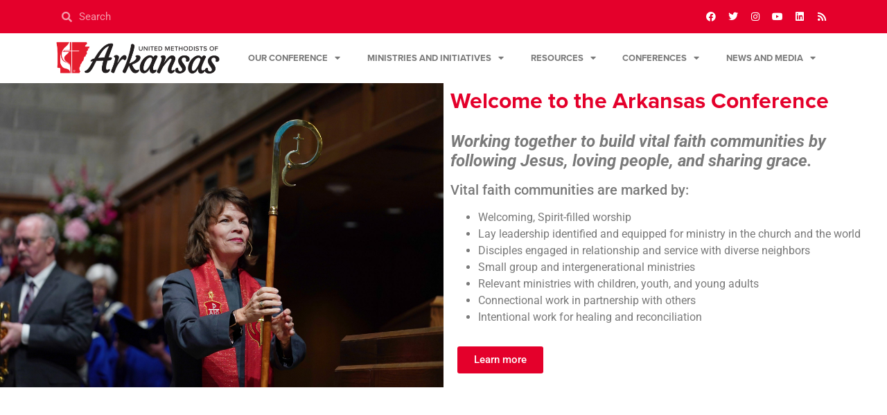

--- FILE ---
content_type: text/html; charset=UTF-8
request_url: https://arumc.org/
body_size: 21805
content:
<!doctype html>
<html lang="en-US">
<head>
	<meta charset="UTF-8">
	<meta name="viewport" content="width=device-width, initial-scale=1">
	<link rel="profile" href="https://gmpg.org/xfn/11">
	<meta name='robots' content='index, follow, max-image-preview:large, max-snippet:-1, max-video-preview:-1' />

	<!-- This site is optimized with the Yoast SEO plugin v26.5 - https://yoast.com/wordpress/plugins/seo/ -->
	<title>Homepage - Arkansas Conference of the United Methodist Church</title>
	<link rel="canonical" href="https://arumc.org/" />
	<meta property="og:locale" content="en_US" />
	<meta property="og:type" content="website" />
	<meta property="og:title" content="Homepage - Arkansas Conference of the United Methodist Church" />
	<meta property="og:description" content="Welcome to the Arkansas Conference Working together to build vital faith communities byfollowing Jesus, loving people, and sharing grace. Vital faith communities are marked by: Welcoming, Spirit-filled worship Lay leadership identified and equipped for ministry in the church and the world Disciples engaged in relationship and service with diverse neighbors Small group and intergenerational ministries [&hellip;]" />
	<meta property="og:url" content="https://arumc.org/" />
	<meta property="og:site_name" content="Arkansas Conference of the United Methodist Church" />
	<meta property="article:publisher" content="https://www.facebook.com/ArkansasUMC" />
	<meta property="article:modified_time" content="2026-01-06T18:58:27+00:00" />
	<meta property="og:image" content="https://arumc.org/wp-content/uploads/2023/06/celebrate-connection-logo-color.png" />
	<meta property="og:image:width" content="3617" />
	<meta property="og:image:height" content="665" />
	<meta property="og:image:type" content="image/png" />
	<meta name="twitter:card" content="summary_large_image" />
	<meta name="twitter:site" content="@ArkansasUMC" />
	<script type="application/ld+json" class="yoast-schema-graph">{"@context":"https://schema.org","@graph":[{"@type":"WebPage","@id":"https://arumc.org/","url":"https://arumc.org/","name":"Homepage - Arkansas Conference of the United Methodist Church","isPartOf":{"@id":"https://arumc.org/#website"},"about":{"@id":"https://arumc.org/#organization"},"primaryImageOfPage":{"@id":"https://arumc.org/#primaryimage"},"image":{"@id":"https://arumc.org/#primaryimage"},"thumbnailUrl":"https://arumc.org/wp-content/uploads/2023/06/celebrate-connection-logo-color-1024x188.png","datePublished":"2018-06-21T21:03:47+00:00","dateModified":"2026-01-06T18:58:27+00:00","breadcrumb":{"@id":"https://arumc.org/#breadcrumb"},"inLanguage":"en-US","potentialAction":[{"@type":"ReadAction","target":["https://arumc.org/"]}]},{"@type":"ImageObject","inLanguage":"en-US","@id":"https://arumc.org/#primaryimage","url":"https://arumc.org/wp-content/uploads/2023/06/celebrate-connection-logo-color.png","contentUrl":"https://arumc.org/wp-content/uploads/2023/06/celebrate-connection-logo-color.png","width":3617,"height":665},{"@type":"BreadcrumbList","@id":"https://arumc.org/#breadcrumb","itemListElement":[{"@type":"ListItem","position":1,"name":"Home"}]},{"@type":"WebSite","@id":"https://arumc.org/#website","url":"https://arumc.org/","name":"Arkansas Conference of the United Methodist Church","description":"","publisher":{"@id":"https://arumc.org/#organization"},"alternateName":"ARUMC","potentialAction":[{"@type":"SearchAction","target":{"@type":"EntryPoint","urlTemplate":"https://arumc.org/?s={search_term_string}"},"query-input":{"@type":"PropertyValueSpecification","valueRequired":true,"valueName":"search_term_string"}}],"inLanguage":"en-US"},{"@type":"Organization","@id":"https://arumc.org/#organization","name":"Arkansas Conference of the United Methodist Church","url":"https://arumc.org/","logo":{"@type":"ImageObject","inLanguage":"en-US","@id":"https://arumc.org/#/schema/logo/image/","url":"https://arumc.org/wp-content/uploads/2021/02/ARUMC_color.png","contentUrl":"https://arumc.org/wp-content/uploads/2021/02/ARUMC_color.png","width":1280,"height":277,"caption":"Arkansas Conference of the United Methodist Church"},"image":{"@id":"https://arumc.org/#/schema/logo/image/"},"sameAs":["https://www.facebook.com/ArkansasUMC","https://x.com/ArkansasUMC","https://www.instagram.com/ArkansasUMC"]}]}</script>
	<!-- / Yoast SEO plugin. -->


<link rel='dns-prefetch' href='//stats.wp.com' />
<link rel="alternate" type="application/rss+xml" title="Arkansas Conference of the United Methodist Church &raquo; Feed" href="https://arumc.org/feed/" />
<link rel="alternate" type="application/rss+xml" title="Arkansas Conference of the United Methodist Church &raquo; Comments Feed" href="https://arumc.org/comments/feed/" />
<link rel="alternate" title="oEmbed (JSON)" type="application/json+oembed" href="https://arumc.org/wp-json/oembed/1.0/embed?url=https%3A%2F%2Farumc.org%2F" />
<link rel="alternate" title="oEmbed (XML)" type="text/xml+oembed" href="https://arumc.org/wp-json/oembed/1.0/embed?url=https%3A%2F%2Farumc.org%2F&#038;format=xml" />
		<!-- This site uses the Google Analytics by MonsterInsights plugin v9.11.1 - Using Analytics tracking - https://www.monsterinsights.com/ -->
							<script src="//www.googletagmanager.com/gtag/js?id=G-1Z45277ERE"  data-cfasync="false" data-wpfc-render="false" async></script>
			<script data-cfasync="false" data-wpfc-render="false">
				var mi_version = '9.11.1';
				var mi_track_user = true;
				var mi_no_track_reason = '';
								var MonsterInsightsDefaultLocations = {"page_location":"https:\/\/arumc.org\/"};
								if ( typeof MonsterInsightsPrivacyGuardFilter === 'function' ) {
					var MonsterInsightsLocations = (typeof MonsterInsightsExcludeQuery === 'object') ? MonsterInsightsPrivacyGuardFilter( MonsterInsightsExcludeQuery ) : MonsterInsightsPrivacyGuardFilter( MonsterInsightsDefaultLocations );
				} else {
					var MonsterInsightsLocations = (typeof MonsterInsightsExcludeQuery === 'object') ? MonsterInsightsExcludeQuery : MonsterInsightsDefaultLocations;
				}

								var disableStrs = [
										'ga-disable-G-1Z45277ERE',
									];

				/* Function to detect opted out users */
				function __gtagTrackerIsOptedOut() {
					for (var index = 0; index < disableStrs.length; index++) {
						if (document.cookie.indexOf(disableStrs[index] + '=true') > -1) {
							return true;
						}
					}

					return false;
				}

				/* Disable tracking if the opt-out cookie exists. */
				if (__gtagTrackerIsOptedOut()) {
					for (var index = 0; index < disableStrs.length; index++) {
						window[disableStrs[index]] = true;
					}
				}

				/* Opt-out function */
				function __gtagTrackerOptout() {
					for (var index = 0; index < disableStrs.length; index++) {
						document.cookie = disableStrs[index] + '=true; expires=Thu, 31 Dec 2099 23:59:59 UTC; path=/';
						window[disableStrs[index]] = true;
					}
				}

				if ('undefined' === typeof gaOptout) {
					function gaOptout() {
						__gtagTrackerOptout();
					}
				}
								window.dataLayer = window.dataLayer || [];

				window.MonsterInsightsDualTracker = {
					helpers: {},
					trackers: {},
				};
				if (mi_track_user) {
					function __gtagDataLayer() {
						dataLayer.push(arguments);
					}

					function __gtagTracker(type, name, parameters) {
						if (!parameters) {
							parameters = {};
						}

						if (parameters.send_to) {
							__gtagDataLayer.apply(null, arguments);
							return;
						}

						if (type === 'event') {
														parameters.send_to = monsterinsights_frontend.v4_id;
							var hookName = name;
							if (typeof parameters['event_category'] !== 'undefined') {
								hookName = parameters['event_category'] + ':' + name;
							}

							if (typeof MonsterInsightsDualTracker.trackers[hookName] !== 'undefined') {
								MonsterInsightsDualTracker.trackers[hookName](parameters);
							} else {
								__gtagDataLayer('event', name, parameters);
							}
							
						} else {
							__gtagDataLayer.apply(null, arguments);
						}
					}

					__gtagTracker('js', new Date());
					__gtagTracker('set', {
						'developer_id.dZGIzZG': true,
											});
					if ( MonsterInsightsLocations.page_location ) {
						__gtagTracker('set', MonsterInsightsLocations);
					}
										__gtagTracker('config', 'G-1Z45277ERE', {"forceSSL":"true","link_attribution":"true"} );
										window.gtag = __gtagTracker;										(function () {
						/* https://developers.google.com/analytics/devguides/collection/analyticsjs/ */
						/* ga and __gaTracker compatibility shim. */
						var noopfn = function () {
							return null;
						};
						var newtracker = function () {
							return new Tracker();
						};
						var Tracker = function () {
							return null;
						};
						var p = Tracker.prototype;
						p.get = noopfn;
						p.set = noopfn;
						p.send = function () {
							var args = Array.prototype.slice.call(arguments);
							args.unshift('send');
							__gaTracker.apply(null, args);
						};
						var __gaTracker = function () {
							var len = arguments.length;
							if (len === 0) {
								return;
							}
							var f = arguments[len - 1];
							if (typeof f !== 'object' || f === null || typeof f.hitCallback !== 'function') {
								if ('send' === arguments[0]) {
									var hitConverted, hitObject = false, action;
									if ('event' === arguments[1]) {
										if ('undefined' !== typeof arguments[3]) {
											hitObject = {
												'eventAction': arguments[3],
												'eventCategory': arguments[2],
												'eventLabel': arguments[4],
												'value': arguments[5] ? arguments[5] : 1,
											}
										}
									}
									if ('pageview' === arguments[1]) {
										if ('undefined' !== typeof arguments[2]) {
											hitObject = {
												'eventAction': 'page_view',
												'page_path': arguments[2],
											}
										}
									}
									if (typeof arguments[2] === 'object') {
										hitObject = arguments[2];
									}
									if (typeof arguments[5] === 'object') {
										Object.assign(hitObject, arguments[5]);
									}
									if ('undefined' !== typeof arguments[1].hitType) {
										hitObject = arguments[1];
										if ('pageview' === hitObject.hitType) {
											hitObject.eventAction = 'page_view';
										}
									}
									if (hitObject) {
										action = 'timing' === arguments[1].hitType ? 'timing_complete' : hitObject.eventAction;
										hitConverted = mapArgs(hitObject);
										__gtagTracker('event', action, hitConverted);
									}
								}
								return;
							}

							function mapArgs(args) {
								var arg, hit = {};
								var gaMap = {
									'eventCategory': 'event_category',
									'eventAction': 'event_action',
									'eventLabel': 'event_label',
									'eventValue': 'event_value',
									'nonInteraction': 'non_interaction',
									'timingCategory': 'event_category',
									'timingVar': 'name',
									'timingValue': 'value',
									'timingLabel': 'event_label',
									'page': 'page_path',
									'location': 'page_location',
									'title': 'page_title',
									'referrer' : 'page_referrer',
								};
								for (arg in args) {
																		if (!(!args.hasOwnProperty(arg) || !gaMap.hasOwnProperty(arg))) {
										hit[gaMap[arg]] = args[arg];
									} else {
										hit[arg] = args[arg];
									}
								}
								return hit;
							}

							try {
								f.hitCallback();
							} catch (ex) {
							}
						};
						__gaTracker.create = newtracker;
						__gaTracker.getByName = newtracker;
						__gaTracker.getAll = function () {
							return [];
						};
						__gaTracker.remove = noopfn;
						__gaTracker.loaded = true;
						window['__gaTracker'] = __gaTracker;
					})();
									} else {
										console.log("");
					(function () {
						function __gtagTracker() {
							return null;
						}

						window['__gtagTracker'] = __gtagTracker;
						window['gtag'] = __gtagTracker;
					})();
									}
			</script>
							<!-- / Google Analytics by MonsterInsights -->
		<link rel="stylesheet" type="text/css" href="https://use.typekit.net/xnc1wud.css"><style id='wp-img-auto-sizes-contain-inline-css'>
img:is([sizes=auto i],[sizes^="auto," i]){contain-intrinsic-size:3000px 1500px}
/*# sourceURL=wp-img-auto-sizes-contain-inline-css */
</style>
<style id='wp-emoji-styles-inline-css'>

	img.wp-smiley, img.emoji {
		display: inline !important;
		border: none !important;
		box-shadow: none !important;
		height: 1em !important;
		width: 1em !important;
		margin: 0 0.07em !important;
		vertical-align: -0.1em !important;
		background: none !important;
		padding: 0 !important;
	}
/*# sourceURL=wp-emoji-styles-inline-css */
</style>
<link rel='stylesheet' id='mediaelement-css' href='https://arumc.org/wp-includes/js/mediaelement/mediaelementplayer-legacy.min.css?ver=4.2.17' media='all' />
<link rel='stylesheet' id='wp-mediaelement-css' href='https://arumc.org/wp-includes/js/mediaelement/wp-mediaelement.min.css?ver=6.9' media='all' />
<style id='jetpack-sharing-buttons-style-inline-css'>
.jetpack-sharing-buttons__services-list{display:flex;flex-direction:row;flex-wrap:wrap;gap:0;list-style-type:none;margin:5px;padding:0}.jetpack-sharing-buttons__services-list.has-small-icon-size{font-size:12px}.jetpack-sharing-buttons__services-list.has-normal-icon-size{font-size:16px}.jetpack-sharing-buttons__services-list.has-large-icon-size{font-size:24px}.jetpack-sharing-buttons__services-list.has-huge-icon-size{font-size:36px}@media print{.jetpack-sharing-buttons__services-list{display:none!important}}.editor-styles-wrapper .wp-block-jetpack-sharing-buttons{gap:0;padding-inline-start:0}ul.jetpack-sharing-buttons__services-list.has-background{padding:1.25em 2.375em}
/*# sourceURL=https://arumc.org/wp-content/plugins/jetpack/_inc/blocks/sharing-buttons/view.css */
</style>
<style id='global-styles-inline-css'>
:root{--wp--preset--aspect-ratio--square: 1;--wp--preset--aspect-ratio--4-3: 4/3;--wp--preset--aspect-ratio--3-4: 3/4;--wp--preset--aspect-ratio--3-2: 3/2;--wp--preset--aspect-ratio--2-3: 2/3;--wp--preset--aspect-ratio--16-9: 16/9;--wp--preset--aspect-ratio--9-16: 9/16;--wp--preset--color--black: #000000;--wp--preset--color--cyan-bluish-gray: #abb8c3;--wp--preset--color--white: #ffffff;--wp--preset--color--pale-pink: #f78da7;--wp--preset--color--vivid-red: #cf2e2e;--wp--preset--color--luminous-vivid-orange: #ff6900;--wp--preset--color--luminous-vivid-amber: #fcb900;--wp--preset--color--light-green-cyan: #7bdcb5;--wp--preset--color--vivid-green-cyan: #00d084;--wp--preset--color--pale-cyan-blue: #8ed1fc;--wp--preset--color--vivid-cyan-blue: #0693e3;--wp--preset--color--vivid-purple: #9b51e0;--wp--preset--gradient--vivid-cyan-blue-to-vivid-purple: linear-gradient(135deg,rgb(6,147,227) 0%,rgb(155,81,224) 100%);--wp--preset--gradient--light-green-cyan-to-vivid-green-cyan: linear-gradient(135deg,rgb(122,220,180) 0%,rgb(0,208,130) 100%);--wp--preset--gradient--luminous-vivid-amber-to-luminous-vivid-orange: linear-gradient(135deg,rgb(252,185,0) 0%,rgb(255,105,0) 100%);--wp--preset--gradient--luminous-vivid-orange-to-vivid-red: linear-gradient(135deg,rgb(255,105,0) 0%,rgb(207,46,46) 100%);--wp--preset--gradient--very-light-gray-to-cyan-bluish-gray: linear-gradient(135deg,rgb(238,238,238) 0%,rgb(169,184,195) 100%);--wp--preset--gradient--cool-to-warm-spectrum: linear-gradient(135deg,rgb(74,234,220) 0%,rgb(151,120,209) 20%,rgb(207,42,186) 40%,rgb(238,44,130) 60%,rgb(251,105,98) 80%,rgb(254,248,76) 100%);--wp--preset--gradient--blush-light-purple: linear-gradient(135deg,rgb(255,206,236) 0%,rgb(152,150,240) 100%);--wp--preset--gradient--blush-bordeaux: linear-gradient(135deg,rgb(254,205,165) 0%,rgb(254,45,45) 50%,rgb(107,0,62) 100%);--wp--preset--gradient--luminous-dusk: linear-gradient(135deg,rgb(255,203,112) 0%,rgb(199,81,192) 50%,rgb(65,88,208) 100%);--wp--preset--gradient--pale-ocean: linear-gradient(135deg,rgb(255,245,203) 0%,rgb(182,227,212) 50%,rgb(51,167,181) 100%);--wp--preset--gradient--electric-grass: linear-gradient(135deg,rgb(202,248,128) 0%,rgb(113,206,126) 100%);--wp--preset--gradient--midnight: linear-gradient(135deg,rgb(2,3,129) 0%,rgb(40,116,252) 100%);--wp--preset--font-size--small: 13px;--wp--preset--font-size--medium: 20px;--wp--preset--font-size--large: 36px;--wp--preset--font-size--x-large: 42px;--wp--preset--spacing--20: 0.44rem;--wp--preset--spacing--30: 0.67rem;--wp--preset--spacing--40: 1rem;--wp--preset--spacing--50: 1.5rem;--wp--preset--spacing--60: 2.25rem;--wp--preset--spacing--70: 3.38rem;--wp--preset--spacing--80: 5.06rem;--wp--preset--shadow--natural: 6px 6px 9px rgba(0, 0, 0, 0.2);--wp--preset--shadow--deep: 12px 12px 50px rgba(0, 0, 0, 0.4);--wp--preset--shadow--sharp: 6px 6px 0px rgba(0, 0, 0, 0.2);--wp--preset--shadow--outlined: 6px 6px 0px -3px rgb(255, 255, 255), 6px 6px rgb(0, 0, 0);--wp--preset--shadow--crisp: 6px 6px 0px rgb(0, 0, 0);}:root { --wp--style--global--content-size: 800px;--wp--style--global--wide-size: 1200px; }:where(body) { margin: 0; }.wp-site-blocks > .alignleft { float: left; margin-right: 2em; }.wp-site-blocks > .alignright { float: right; margin-left: 2em; }.wp-site-blocks > .aligncenter { justify-content: center; margin-left: auto; margin-right: auto; }:where(.wp-site-blocks) > * { margin-block-start: 24px; margin-block-end: 0; }:where(.wp-site-blocks) > :first-child { margin-block-start: 0; }:where(.wp-site-blocks) > :last-child { margin-block-end: 0; }:root { --wp--style--block-gap: 24px; }:root :where(.is-layout-flow) > :first-child{margin-block-start: 0;}:root :where(.is-layout-flow) > :last-child{margin-block-end: 0;}:root :where(.is-layout-flow) > *{margin-block-start: 24px;margin-block-end: 0;}:root :where(.is-layout-constrained) > :first-child{margin-block-start: 0;}:root :where(.is-layout-constrained) > :last-child{margin-block-end: 0;}:root :where(.is-layout-constrained) > *{margin-block-start: 24px;margin-block-end: 0;}:root :where(.is-layout-flex){gap: 24px;}:root :where(.is-layout-grid){gap: 24px;}.is-layout-flow > .alignleft{float: left;margin-inline-start: 0;margin-inline-end: 2em;}.is-layout-flow > .alignright{float: right;margin-inline-start: 2em;margin-inline-end: 0;}.is-layout-flow > .aligncenter{margin-left: auto !important;margin-right: auto !important;}.is-layout-constrained > .alignleft{float: left;margin-inline-start: 0;margin-inline-end: 2em;}.is-layout-constrained > .alignright{float: right;margin-inline-start: 2em;margin-inline-end: 0;}.is-layout-constrained > .aligncenter{margin-left: auto !important;margin-right: auto !important;}.is-layout-constrained > :where(:not(.alignleft):not(.alignright):not(.alignfull)){max-width: var(--wp--style--global--content-size);margin-left: auto !important;margin-right: auto !important;}.is-layout-constrained > .alignwide{max-width: var(--wp--style--global--wide-size);}body .is-layout-flex{display: flex;}.is-layout-flex{flex-wrap: wrap;align-items: center;}.is-layout-flex > :is(*, div){margin: 0;}body .is-layout-grid{display: grid;}.is-layout-grid > :is(*, div){margin: 0;}body{padding-top: 0px;padding-right: 0px;padding-bottom: 0px;padding-left: 0px;}a:where(:not(.wp-element-button)){text-decoration: underline;}:root :where(.wp-element-button, .wp-block-button__link){background-color: #32373c;border-width: 0;color: #fff;font-family: inherit;font-size: inherit;font-style: inherit;font-weight: inherit;letter-spacing: inherit;line-height: inherit;padding-top: calc(0.667em + 2px);padding-right: calc(1.333em + 2px);padding-bottom: calc(0.667em + 2px);padding-left: calc(1.333em + 2px);text-decoration: none;text-transform: inherit;}.has-black-color{color: var(--wp--preset--color--black) !important;}.has-cyan-bluish-gray-color{color: var(--wp--preset--color--cyan-bluish-gray) !important;}.has-white-color{color: var(--wp--preset--color--white) !important;}.has-pale-pink-color{color: var(--wp--preset--color--pale-pink) !important;}.has-vivid-red-color{color: var(--wp--preset--color--vivid-red) !important;}.has-luminous-vivid-orange-color{color: var(--wp--preset--color--luminous-vivid-orange) !important;}.has-luminous-vivid-amber-color{color: var(--wp--preset--color--luminous-vivid-amber) !important;}.has-light-green-cyan-color{color: var(--wp--preset--color--light-green-cyan) !important;}.has-vivid-green-cyan-color{color: var(--wp--preset--color--vivid-green-cyan) !important;}.has-pale-cyan-blue-color{color: var(--wp--preset--color--pale-cyan-blue) !important;}.has-vivid-cyan-blue-color{color: var(--wp--preset--color--vivid-cyan-blue) !important;}.has-vivid-purple-color{color: var(--wp--preset--color--vivid-purple) !important;}.has-black-background-color{background-color: var(--wp--preset--color--black) !important;}.has-cyan-bluish-gray-background-color{background-color: var(--wp--preset--color--cyan-bluish-gray) !important;}.has-white-background-color{background-color: var(--wp--preset--color--white) !important;}.has-pale-pink-background-color{background-color: var(--wp--preset--color--pale-pink) !important;}.has-vivid-red-background-color{background-color: var(--wp--preset--color--vivid-red) !important;}.has-luminous-vivid-orange-background-color{background-color: var(--wp--preset--color--luminous-vivid-orange) !important;}.has-luminous-vivid-amber-background-color{background-color: var(--wp--preset--color--luminous-vivid-amber) !important;}.has-light-green-cyan-background-color{background-color: var(--wp--preset--color--light-green-cyan) !important;}.has-vivid-green-cyan-background-color{background-color: var(--wp--preset--color--vivid-green-cyan) !important;}.has-pale-cyan-blue-background-color{background-color: var(--wp--preset--color--pale-cyan-blue) !important;}.has-vivid-cyan-blue-background-color{background-color: var(--wp--preset--color--vivid-cyan-blue) !important;}.has-vivid-purple-background-color{background-color: var(--wp--preset--color--vivid-purple) !important;}.has-black-border-color{border-color: var(--wp--preset--color--black) !important;}.has-cyan-bluish-gray-border-color{border-color: var(--wp--preset--color--cyan-bluish-gray) !important;}.has-white-border-color{border-color: var(--wp--preset--color--white) !important;}.has-pale-pink-border-color{border-color: var(--wp--preset--color--pale-pink) !important;}.has-vivid-red-border-color{border-color: var(--wp--preset--color--vivid-red) !important;}.has-luminous-vivid-orange-border-color{border-color: var(--wp--preset--color--luminous-vivid-orange) !important;}.has-luminous-vivid-amber-border-color{border-color: var(--wp--preset--color--luminous-vivid-amber) !important;}.has-light-green-cyan-border-color{border-color: var(--wp--preset--color--light-green-cyan) !important;}.has-vivid-green-cyan-border-color{border-color: var(--wp--preset--color--vivid-green-cyan) !important;}.has-pale-cyan-blue-border-color{border-color: var(--wp--preset--color--pale-cyan-blue) !important;}.has-vivid-cyan-blue-border-color{border-color: var(--wp--preset--color--vivid-cyan-blue) !important;}.has-vivid-purple-border-color{border-color: var(--wp--preset--color--vivid-purple) !important;}.has-vivid-cyan-blue-to-vivid-purple-gradient-background{background: var(--wp--preset--gradient--vivid-cyan-blue-to-vivid-purple) !important;}.has-light-green-cyan-to-vivid-green-cyan-gradient-background{background: var(--wp--preset--gradient--light-green-cyan-to-vivid-green-cyan) !important;}.has-luminous-vivid-amber-to-luminous-vivid-orange-gradient-background{background: var(--wp--preset--gradient--luminous-vivid-amber-to-luminous-vivid-orange) !important;}.has-luminous-vivid-orange-to-vivid-red-gradient-background{background: var(--wp--preset--gradient--luminous-vivid-orange-to-vivid-red) !important;}.has-very-light-gray-to-cyan-bluish-gray-gradient-background{background: var(--wp--preset--gradient--very-light-gray-to-cyan-bluish-gray) !important;}.has-cool-to-warm-spectrum-gradient-background{background: var(--wp--preset--gradient--cool-to-warm-spectrum) !important;}.has-blush-light-purple-gradient-background{background: var(--wp--preset--gradient--blush-light-purple) !important;}.has-blush-bordeaux-gradient-background{background: var(--wp--preset--gradient--blush-bordeaux) !important;}.has-luminous-dusk-gradient-background{background: var(--wp--preset--gradient--luminous-dusk) !important;}.has-pale-ocean-gradient-background{background: var(--wp--preset--gradient--pale-ocean) !important;}.has-electric-grass-gradient-background{background: var(--wp--preset--gradient--electric-grass) !important;}.has-midnight-gradient-background{background: var(--wp--preset--gradient--midnight) !important;}.has-small-font-size{font-size: var(--wp--preset--font-size--small) !important;}.has-medium-font-size{font-size: var(--wp--preset--font-size--medium) !important;}.has-large-font-size{font-size: var(--wp--preset--font-size--large) !important;}.has-x-large-font-size{font-size: var(--wp--preset--font-size--x-large) !important;}
:root :where(.wp-block-pullquote){font-size: 1.5em;line-height: 1.6;}
/*# sourceURL=global-styles-inline-css */
</style>
<link rel='stylesheet' id='wp-job-manager-job-listings-css' href='https://arumc.org/wp-content/plugins/wp-job-manager/assets/dist/css/job-listings.css?ver=598383a28ac5f9f156e4' media='all' />
<link rel='stylesheet' id='hello-elementor-css' href='https://arumc.org/wp-content/themes/hello-elementor/assets/css/reset.css?ver=3.4.5' media='all' />
<link rel='stylesheet' id='hello-elementor-theme-style-css' href='https://arumc.org/wp-content/themes/hello-elementor/assets/css/theme.css?ver=3.4.5' media='all' />
<link rel='stylesheet' id='hello-elementor-header-footer-css' href='https://arumc.org/wp-content/themes/hello-elementor/assets/css/header-footer.css?ver=3.4.5' media='all' />
<link rel='stylesheet' id='elementor-frontend-css' href='https://arumc.org/wp-content/plugins/elementor/assets/css/frontend.min.css?ver=3.33.4' media='all' />
<link rel='stylesheet' id='elementor-post-245707-css' href='https://arumc.org/wp-content/uploads/elementor/css/post-245707.css?ver=1768338930' media='all' />
<link rel='stylesheet' id='widget-search-form-css' href='https://arumc.org/wp-content/plugins/elementor-pro/assets/css/widget-search-form.min.css?ver=3.33.1' media='all' />
<link rel='stylesheet' id='elementor-icons-shared-0-css' href='https://arumc.org/wp-content/plugins/elementor/assets/lib/font-awesome/css/fontawesome.min.css?ver=5.15.3' media='all' />
<link rel='stylesheet' id='elementor-icons-fa-solid-css' href='https://arumc.org/wp-content/plugins/elementor/assets/lib/font-awesome/css/solid.min.css?ver=5.15.3' media='all' />
<link rel='stylesheet' id='widget-social-icons-css' href='https://arumc.org/wp-content/plugins/elementor/assets/css/widget-social-icons.min.css?ver=3.33.4' media='all' />
<link rel='stylesheet' id='e-apple-webkit-css' href='https://arumc.org/wp-content/plugins/elementor/assets/css/conditionals/apple-webkit.min.css?ver=3.33.4' media='all' />
<link rel='stylesheet' id='widget-image-css' href='https://arumc.org/wp-content/plugins/elementor/assets/css/widget-image.min.css?ver=3.33.4' media='all' />
<link rel='stylesheet' id='widget-nav-menu-css' href='https://arumc.org/wp-content/plugins/elementor-pro/assets/css/widget-nav-menu.min.css?ver=3.33.1' media='all' />
<link rel='stylesheet' id='e-sticky-css' href='https://arumc.org/wp-content/plugins/elementor-pro/assets/css/modules/sticky.min.css?ver=3.33.1' media='all' />
<link rel='stylesheet' id='widget-spacer-css' href='https://arumc.org/wp-content/plugins/elementor/assets/css/widget-spacer.min.css?ver=3.33.4' media='all' />
<link rel='stylesheet' id='e-shapes-css' href='https://arumc.org/wp-content/plugins/elementor/assets/css/conditionals/shapes.min.css?ver=3.33.4' media='all' />
<link rel='stylesheet' id='elementor-icons-css' href='https://arumc.org/wp-content/plugins/elementor/assets/lib/eicons/css/elementor-icons.min.css?ver=5.44.0' media='all' />
<link rel='stylesheet' id='widget-heading-css' href='https://arumc.org/wp-content/plugins/elementor/assets/css/widget-heading.min.css?ver=3.33.4' media='all' />
<link rel='stylesheet' id='e-animation-grow-css' href='https://arumc.org/wp-content/plugins/elementor/assets/lib/animations/styles/e-animation-grow.min.css?ver=3.33.4' media='all' />
<link rel='stylesheet' id='widget-call-to-action-css' href='https://arumc.org/wp-content/plugins/elementor-pro/assets/css/widget-call-to-action.min.css?ver=3.33.1' media='all' />
<link rel='stylesheet' id='e-transitions-css' href='https://arumc.org/wp-content/plugins/elementor-pro/assets/css/conditionals/transitions.min.css?ver=3.33.1' media='all' />
<link rel='stylesheet' id='widget-form-css' href='https://arumc.org/wp-content/plugins/elementor-pro/assets/css/widget-form.min.css?ver=3.33.1' media='all' />
<link rel='stylesheet' id='widget-posts-css' href='https://arumc.org/wp-content/plugins/elementor-pro/assets/css/widget-posts.min.css?ver=3.33.1' media='all' />
<link rel='stylesheet' id='elementor-post-8-css' href='https://arumc.org/wp-content/uploads/elementor/css/post-8.css?ver=1768338931' media='all' />
<link rel='stylesheet' id='elementor-post-245718-css' href='https://arumc.org/wp-content/uploads/elementor/css/post-245718.css?ver=1768338931' media='all' />
<link rel='stylesheet' id='elementor-post-245761-css' href='https://arumc.org/wp-content/uploads/elementor/css/post-245761.css?ver=1768338931' media='all' />
<link rel='stylesheet' id='elementor-gf-local-robotoslab-css' href='https://arumc.org/wp-content/uploads/elementor/google-fonts/css/robotoslab.css?ver=1742598249' media='all' />
<link rel='stylesheet' id='elementor-gf-local-roboto-css' href='https://arumc.org/wp-content/uploads/elementor/google-fonts/css/roboto.css?ver=1742598255' media='all' />
<link rel='stylesheet' id='elementor-icons-fa-brands-css' href='https://arumc.org/wp-content/plugins/elementor/assets/lib/font-awesome/css/brands.min.css?ver=5.15.3' media='all' />
<script src="https://arumc.org/wp-content/plugins/google-analytics-for-wordpress/assets/js/frontend-gtag.min.js?ver=9.11.1" id="monsterinsights-frontend-script-js" async data-wp-strategy="async"></script>
<script data-cfasync="false" data-wpfc-render="false" id='monsterinsights-frontend-script-js-extra'>var monsterinsights_frontend = {"js_events_tracking":"true","download_extensions":"doc,pdf,ppt,zip,xls,docx,pptx,xlsx","inbound_paths":"[{\"path\":\"\\\/go\\\/\",\"label\":\"affiliate\"},{\"path\":\"\\\/recommend\\\/\",\"label\":\"affiliate\"}]","home_url":"https:\/\/arumc.org","hash_tracking":"false","v4_id":"G-1Z45277ERE"};</script>
<script src="https://arumc.org/wp-includes/js/jquery/jquery.min.js?ver=3.7.1" id="jquery-core-js"></script>
<script src="https://arumc.org/wp-includes/js/jquery/jquery-migrate.min.js?ver=3.4.1" id="jquery-migrate-js"></script>
<link rel="https://api.w.org/" href="https://arumc.org/wp-json/" /><link rel="alternate" title="JSON" type="application/json" href="https://arumc.org/wp-json/wp/v2/pages/8" /><link rel="EditURI" type="application/rsd+xml" title="RSD" href="https://arumc.org/xmlrpc.php?rsd" />

<link rel='shortlink' href='https://arumc.org/' />
	<style>img#wpstats{display:none}</style>
		<meta name="generator" content="Elementor 3.33.4; features: additional_custom_breakpoints; settings: css_print_method-external, google_font-enabled, font_display-swap">
			<style>
				.e-con.e-parent:nth-of-type(n+4):not(.e-lazyloaded):not(.e-no-lazyload),
				.e-con.e-parent:nth-of-type(n+4):not(.e-lazyloaded):not(.e-no-lazyload) * {
					background-image: none !important;
				}
				@media screen and (max-height: 1024px) {
					.e-con.e-parent:nth-of-type(n+3):not(.e-lazyloaded):not(.e-no-lazyload),
					.e-con.e-parent:nth-of-type(n+3):not(.e-lazyloaded):not(.e-no-lazyload) * {
						background-image: none !important;
					}
				}
				@media screen and (max-height: 640px) {
					.e-con.e-parent:nth-of-type(n+2):not(.e-lazyloaded):not(.e-no-lazyload),
					.e-con.e-parent:nth-of-type(n+2):not(.e-lazyloaded):not(.e-no-lazyload) * {
						background-image: none !important;
					}
				}
			</style>
			<link rel="icon" href="https://arumc.org/wp-content/uploads/2023/01/ARUMC_logo_color.svg" sizes="32x32" />
<link rel="icon" href="https://arumc.org/wp-content/uploads/2023/01/ARUMC_logo_color.svg" sizes="192x192" />
<link rel="apple-touch-icon" href="https://arumc.org/wp-content/uploads/2023/01/ARUMC_logo_color.svg" />
<meta name="msapplication-TileImage" content="https://arumc.org/wp-content/uploads/2023/01/ARUMC_logo_color.svg" />
</head>
<body class="home wp-singular page-template-default page page-id-8 wp-custom-logo wp-embed-responsive wp-theme-hello-elementor hello-elementor-default hello-elementor elementor-default elementor-kit-245707 elementor-page elementor-page-8">


<a class="skip-link screen-reader-text" href="#content">Skip to content</a>

		<header data-elementor-type="header" data-elementor-id="245718" class="elementor elementor-245718 elementor-location-header" data-elementor-post-type="elementor_library">
					<section class="elementor-section elementor-top-section elementor-element elementor-element-44ecf580 elementor-section-boxed elementor-section-height-default elementor-section-height-default" data-id="44ecf580" data-element_type="section" data-settings="{&quot;background_background&quot;:&quot;classic&quot;}">
						<div class="elementor-container elementor-column-gap-default">
					<div class="elementor-column elementor-col-50 elementor-top-column elementor-element elementor-element-2188e33b elementor-hidden-phone" data-id="2188e33b" data-element_type="column">
			<div class="elementor-widget-wrap elementor-element-populated">
						<div class="elementor-element elementor-element-4fb27dd4 elementor-search-form--skin-minimal elementor-widget elementor-widget-search-form" data-id="4fb27dd4" data-element_type="widget" data-settings="{&quot;skin&quot;:&quot;minimal&quot;}" data-widget_type="search-form.default">
				<div class="elementor-widget-container">
							<search role="search">
			<form class="elementor-search-form" action="https://arumc.org" method="get">
												<div class="elementor-search-form__container">
					<label class="elementor-screen-only" for="elementor-search-form-4fb27dd4">Search</label>

											<div class="elementor-search-form__icon">
							<i aria-hidden="true" class="fas fa-search"></i>							<span class="elementor-screen-only">Search</span>
						</div>
					
					<input id="elementor-search-form-4fb27dd4" placeholder="Search" class="elementor-search-form__input" type="search" name="s" value="">
					
					
									</div>
			</form>
		</search>
						</div>
				</div>
					</div>
		</div>
				<div class="elementor-column elementor-col-50 elementor-top-column elementor-element elementor-element-581f46af" data-id="581f46af" data-element_type="column">
			<div class="elementor-widget-wrap elementor-element-populated">
						<div class="elementor-element elementor-element-490866e e-grid-align-right elementor-shape-rounded elementor-grid-0 elementor-widget elementor-widget-social-icons" data-id="490866e" data-element_type="widget" data-widget_type="social-icons.default">
				<div class="elementor-widget-container">
							<div class="elementor-social-icons-wrapper elementor-grid" role="list">
							<span class="elementor-grid-item" role="listitem">
					<a class="elementor-icon elementor-social-icon elementor-social-icon-facebook elementor-repeater-item-deac62e" href="https://facebook.com/arkansasumc" target="_blank">
						<span class="elementor-screen-only">Facebook</span>
						<i aria-hidden="true" class="fab fa-facebook"></i>					</a>
				</span>
							<span class="elementor-grid-item" role="listitem">
					<a class="elementor-icon elementor-social-icon elementor-social-icon-twitter elementor-repeater-item-09daace" href="https://twitter.com/arkansasumc" target="_blank">
						<span class="elementor-screen-only">Twitter</span>
						<i aria-hidden="true" class="fab fa-twitter"></i>					</a>
				</span>
							<span class="elementor-grid-item" role="listitem">
					<a class="elementor-icon elementor-social-icon elementor-social-icon-instagram elementor-repeater-item-43631fd" href="https://instagram.com/arkansasumc" target="_blank">
						<span class="elementor-screen-only">Instagram</span>
						<i aria-hidden="true" class="fab fa-instagram"></i>					</a>
				</span>
							<span class="elementor-grid-item" role="listitem">
					<a class="elementor-icon elementor-social-icon elementor-social-icon-youtube elementor-repeater-item-1e7f0d7" href="https://youtube.com/arkansasumc" target="_blank">
						<span class="elementor-screen-only">Youtube</span>
						<i aria-hidden="true" class="fab fa-youtube"></i>					</a>
				</span>
							<span class="elementor-grid-item" role="listitem">
					<a class="elementor-icon elementor-social-icon elementor-social-icon-linkedin elementor-repeater-item-b00da7e" href="https://www.linkedin.com/company/arkansasumc" target="_blank">
						<span class="elementor-screen-only">Linkedin</span>
						<i aria-hidden="true" class="fab fa-linkedin"></i>					</a>
				</span>
							<span class="elementor-grid-item" role="listitem">
					<a class="elementor-icon elementor-social-icon elementor-social-icon-rss elementor-repeater-item-258c69e" href="https://arumc.org/feed/" target="_blank">
						<span class="elementor-screen-only">Rss</span>
						<i aria-hidden="true" class="fas fa-rss"></i>					</a>
				</span>
					</div>
						</div>
				</div>
					</div>
		</div>
					</div>
		</section>
				<section class="elementor-section elementor-top-section elementor-element elementor-element-347ad10b elementor-section-boxed elementor-section-height-default elementor-section-height-default" data-id="347ad10b" data-element_type="section" data-settings="{&quot;background_background&quot;:&quot;classic&quot;,&quot;sticky&quot;:&quot;top&quot;,&quot;sticky_on&quot;:[&quot;desktop&quot;],&quot;sticky_offset&quot;:0,&quot;sticky_effects_offset&quot;:0,&quot;sticky_anchor_link_offset&quot;:0}">
						<div class="elementor-container elementor-column-gap-default">
					<div class="elementor-column elementor-col-33 elementor-top-column elementor-element elementor-element-39a713ab" data-id="39a713ab" data-element_type="column">
			<div class="elementor-widget-wrap elementor-element-populated">
						<div class="elementor-element elementor-element-1457496b elementor-widget elementor-widget-theme-site-logo elementor-widget-image" data-id="1457496b" data-element_type="widget" data-widget_type="theme-site-logo.default">
				<div class="elementor-widget-container">
											<a href="https://arumc.org">
			<img src="https://arumc.org/wp-content/uploads/elementor/thumbs/ARUMC_color-q04zt0pswitqla0eqe9myqypapn6v95z4awsa7eo00.png" title="ARUMC_color" alt="ARUMC_color" loading="lazy" />				</a>
											</div>
				</div>
					</div>
		</div>
				<div class="elementor-column elementor-col-66 elementor-top-column elementor-element elementor-element-260bdfb3" data-id="260bdfb3" data-element_type="column">
			<div class="elementor-widget-wrap elementor-element-populated">
						<div class="elementor-element elementor-element-7120d83d elementor-nav-menu__align-justify elementor-nav-menu--stretch elementor-nav-menu__text-align-center elementor-nav-menu--dropdown-tablet elementor-nav-menu--toggle elementor-nav-menu--burger elementor-widget elementor-widget-nav-menu" data-id="7120d83d" data-element_type="widget" data-settings="{&quot;full_width&quot;:&quot;stretch&quot;,&quot;layout&quot;:&quot;horizontal&quot;,&quot;submenu_icon&quot;:{&quot;value&quot;:&quot;&lt;i class=\&quot;fas fa-caret-down\&quot; aria-hidden=\&quot;true\&quot;&gt;&lt;\/i&gt;&quot;,&quot;library&quot;:&quot;fa-solid&quot;},&quot;toggle&quot;:&quot;burger&quot;}" data-widget_type="nav-menu.default">
				<div class="elementor-widget-container">
								<nav aria-label="Menu" class="elementor-nav-menu--main elementor-nav-menu__container elementor-nav-menu--layout-horizontal e--pointer-underline e--animation-fade">
				<ul id="menu-1-7120d83d" class="elementor-nav-menu"><li class="menu-item menu-item-type-custom menu-item-object-custom menu-item-has-children menu-item-245720"><a href="#" class="elementor-item elementor-item-anchor">Our Conference</a>
<ul class="sub-menu elementor-nav-menu--dropdown">
	<li class="menu-item menu-item-type-post_type menu-item-object-page menu-item-245721"><a href="https://arumc.org/our-conference/bishop-laura-merrill/" class="elementor-sub-item">Bishop Laura Merrill</a></li>
	<li class="menu-item menu-item-type-post_type menu-item-object-page menu-item-248498"><a href="https://arumc.org/our-conference/what-we-believe/" class="elementor-sub-item">What We Believe</a></li>
	<li class="menu-item menu-item-type-post_type menu-item-object-page menu-item-258013"><a href="https://arumc.org/following-jesus-loving-people-sharing-grace/" class="elementor-sub-item">Following Jesus. Loving People. Sharing Grace.</a></li>
	<li class="menu-item menu-item-type-post_type menu-item-object-page menu-item-245722"><a href="https://arumc.org/our-conference/about-us/" class="elementor-sub-item">Who We Are</a></li>
	<li class="menu-item menu-item-type-post_type menu-item-object-page menu-item-245724"><a href="https://arumc.org/our-conference/district-offices/" class="elementor-sub-item">District Offices</a></li>
	<li class="menu-item menu-item-type-post_type menu-item-object-page menu-item-254886"><a href="https://arumc.org/our-conference/lay-leadership/" class="elementor-sub-item">Lay Leadership</a></li>
	<li class="menu-item menu-item-type-post_type menu-item-object-page menu-item-252177"><a href="https://arumc.org/our-conference/arkansas-united-methodist-churches/" class="elementor-sub-item">Arkansas United Methodist Churches</a></li>
	<li class="menu-item menu-item-type-post_type menu-item-object-page menu-item-245725"><a href="https://arumc.org/our-conference/contact-us/" class="elementor-sub-item">Our Staff | Contact Us</a></li>
</ul>
</li>
<li class="menu-item menu-item-type-custom menu-item-object-custom menu-item-has-children menu-item-245726"><a href="#" class="elementor-item elementor-item-anchor">Ministries and Initiatives</a>
<ul class="sub-menu elementor-nav-menu--dropdown">
	<li class="menu-item menu-item-type-custom menu-item-object-custom menu-item-has-children menu-item-254367"><a href="#" class="elementor-sub-item elementor-item-anchor">Age-Level Ministries</a>
	<ul class="sub-menu elementor-nav-menu--dropdown">
		<li class="menu-item menu-item-type-post_type menu-item-object-page menu-item-246279"><a href="https://arumc.org/our-ministries/culture-of-calling/" class="elementor-sub-item">Culture of Calling</a></li>
		<li class="menu-item menu-item-type-post_type menu-item-object-page menu-item-245739"><a href="https://arumc.org/our-ministries/youth-young-adults/" class="elementor-sub-item">Youth / Young Adults</a></li>
	</ul>
</li>
	<li class="menu-item menu-item-type-post_type menu-item-object-page menu-item-245730"><a href="https://arumc.org/our-ministries/campus-ministries/" class="elementor-sub-item">Campus Ministries</a></li>
	<li class="menu-item menu-item-type-post_type menu-item-object-page menu-item-254679"><a href="https://arumc.org/our-ministries/central-district-youth-engagement-solutions/" class="elementor-sub-item">Central District Youth Engagement Solutions</a></li>
	<li class="menu-item menu-item-type-post_type menu-item-object-page menu-item-has-children menu-item-254365"><a href="https://arumc.org/our-ministries/congregational-vitality/" class="elementor-sub-item">Congregational Vitality</a>
	<ul class="sub-menu elementor-nav-menu--dropdown">
		<li class="menu-item menu-item-type-post_type menu-item-object-page menu-item-245727"><a href="https://arumc.org/our-ministries/200k-more-reasons/" class="elementor-sub-item">200,000 More Reasons</a></li>
		<li class="menu-item menu-item-type-post_type menu-item-object-page menu-item-252534"><a href="https://arumc.org/our-ministries/one-more-question/" class="elementor-sub-item">One More Question</a></li>
		<li class="menu-item menu-item-type-post_type menu-item-object-page menu-item-248734"><a href="https://arumc.org/our-ministries/beacon-church/" class="elementor-sub-item">Beacon Church</a></li>
		<li class="menu-item menu-item-type-post_type menu-item-object-page menu-item-255756"><a href="https://arumc.org/our-ministries/congregational-vitality/healthy-church-academy/" class="elementor-sub-item">Healthy Church Academy</a></li>
	</ul>
</li>
	<li class="menu-item menu-item-type-post_type menu-item-object-page menu-item-has-children menu-item-246240"><a href="https://arumc.org/our-ministries/connectional-ministries/" class="elementor-sub-item">Connectional Ministries</a>
	<ul class="sub-menu elementor-nav-menu--dropdown">
		<li class="menu-item menu-item-type-post_type menu-item-object-page menu-item-245728"><a href="https://arumc.org/our-ministries/archives-and-history/" class="elementor-sub-item">Archives &#038; History</a></li>
		<li class="menu-item menu-item-type-post_type menu-item-object-page menu-item-251510"><a href="https://arumc.org/?page_id=251498" class="elementor-sub-item">Board of Discipleship</a></li>
		<li class="menu-item menu-item-type-post_type menu-item-object-page menu-item-245729"><a href="https://arumc.org/our-ministries/camping-and-retreat-ministries/" class="elementor-sub-item">Camping and Retreat Ministries</a></li>
		<li class="menu-item menu-item-type-custom menu-item-object-custom menu-item-248968"><a target="_blank" href="https://www.gcorr.org/" class="elementor-sub-item">Commission on Religion &#038; Race</a></li>
		<li class="menu-item menu-item-type-post_type menu-item-object-page menu-item-245732"><a href="https://arumc.org/our-ministries/cosrow/" class="elementor-sub-item">Commission on the Status and Role of Women</a></li>
		<li class="menu-item menu-item-type-post_type menu-item-object-page menu-item-258840"><a href="https://arumc.org/conference-board-of-church-and-society/" class="elementor-sub-item">Conference Board of Church and Society</a></li>
		<li class="menu-item menu-item-type-post_type menu-item-object-page menu-item-245733"><a href="https://arumc.org/our-ministries/disability-ministries/" class="elementor-sub-item">Disability Ministries</a></li>
		<li class="menu-item menu-item-type-post_type menu-item-object-page menu-item-246314"><a href="https://arumc.org/our-ministries/global-ministries/" class="elementor-sub-item">Global Ministries</a></li>
		<li class="menu-item menu-item-type-post_type menu-item-object-page menu-item-252453"><a href="https://arumc.org/our-ministries/native-american-ministries-of-the-arkansas-conference/" class="elementor-sub-item">Native American Ministries of the Arkansas Conference</a></li>
		<li class="menu-item menu-item-type-post_type menu-item-object-page menu-item-245736"><a href="https://arumc.org/our-ministries/united-methodist-men/" class="elementor-sub-item">United Methodist Men</a></li>
		<li class="menu-item menu-item-type-post_type menu-item-object-page menu-item-245737"><a href="https://arumc.org/our-ministries/united-women-in-faith/" class="elementor-sub-item">United Women in Faith</a></li>
	</ul>
</li>
	<li class="menu-item menu-item-type-post_type menu-item-object-page menu-item-245738"><a href="https://arumc.org/our-ministries/vim-and-dr/" class="elementor-sub-item">Disaster Response / Volunteers in Mission</a></li>
	<li class="menu-item menu-item-type-post_type menu-item-object-page menu-item-245734"><a href="https://arumc.org/dismantling-racism-initiative/" class="elementor-sub-item">Dismantling Racism Initiative</a></li>
	<li class="menu-item menu-item-type-post_type menu-item-object-page menu-item-250692"><a href="https://arumc.org/our-ministries/lay-servant-ministries/" class="elementor-sub-item">Lay Servant Ministries</a></li>
</ul>
</li>
<li class="menu-item menu-item-type-custom menu-item-object-custom menu-item-has-children menu-item-245740"><a href="#" class="elementor-item elementor-item-anchor">Resources</a>
<ul class="sub-menu elementor-nav-menu--dropdown">
	<li class="menu-item menu-item-type-post_type menu-item-object-page menu-item-245741"><a href="https://arumc.org/our-resources/administrative-services/" class="elementor-sub-item">Administrative Services</a></li>
	<li class="menu-item menu-item-type-post_type menu-item-object-page menu-item-258905"><a href="https://arumc.org/our-ministries/archives-and-history/" class="elementor-sub-item">Archives &#038; History</a></li>
	<li class="menu-item menu-item-type-custom menu-item-object-custom menu-item-258359"><a href="https://www.youtube.com/channel/UCXKpxg9dAsfSL8YmAJyQDAg" class="elementor-sub-item">ARUMC YouTube</a></li>
	<li class="menu-item menu-item-type-post_type menu-item-object-page menu-item-245742"><a href="https://arumc.org/our-resources/board-of-ordained-ministry/" class="elementor-sub-item">Board of Ordained Ministry</a></li>
	<li class="menu-item menu-item-type-post_type menu-item-object-page menu-item-245744"><a href="https://arumc.org/our-resources/communications/" class="elementor-sub-item">Communications</a></li>
	<li class="menu-item menu-item-type-post_type menu-item-object-page menu-item-245745"><a href="https://arumc.org/our-resources/course/" class="elementor-sub-item">CouRSe</a></li>
	<li class="menu-item menu-item-type-post_type menu-item-object-page menu-item-246713"><a href="https://arumc.org/our-resources/district-board-trainings/" class="elementor-sub-item">District Board Trainings</a></li>
	<li class="menu-item menu-item-type-custom menu-item-object-custom menu-item-247592"><a href="https://www.aplos.com/aws/give/ArkansasUnitedMethodistConference" class="elementor-sub-item">Donate to Our Ministries</a></li>
	<li class="menu-item menu-item-type-custom menu-item-object-custom menu-item-245746"><a href="http://mail.google.com/a/arumc.org" class="elementor-sub-item">E-mail Login</a></li>
	<li class="menu-item menu-item-type-post_type menu-item-object-page menu-item-247531"><a href="https://arumc.org/our-resources/administrative-services/employee-assistance-program/" class="elementor-sub-item">Employee Assistance Program (EAP)</a></li>
	<li class="menu-item menu-item-type-post_type menu-item-object-page menu-item-245747"><a href="https://arumc.org/our-resources/forms-and-documents/" class="elementor-sub-item">Forms and Documents</a></li>
	<li class="menu-item menu-item-type-post_type menu-item-object-page menu-item-249377"><a href="https://arumc.org/our-resources/event-calendar/" class="elementor-sub-item">Event Calendar</a></li>
	<li class="menu-item menu-item-type-post_type menu-item-object-page menu-item-246598"><a href="https://arumc.org/current-landscape/" class="elementor-sub-item">Information about Clergy Relationships with The United Methodist Church and the Arkansas Conference</a></li>
	<li class="menu-item menu-item-type-post_type menu-item-object-page menu-item-245748"><a href="https://arumc.org/our-resources/jobs/" class="elementor-sub-item">Job Openings</a></li>
	<li class="menu-item menu-item-type-custom menu-item-object-custom menu-item-250875"><a href="https://www.blakebradford.org/blog/2024/1/5/2024-my-job-workshops-for-the-nw-district" class="elementor-sub-item">Local Church Leadership</a></li>
	<li class="menu-item menu-item-type-post_type menu-item-object-page menu-item-245749"><a href="https://arumc.org/pastors-in-transition/" class="elementor-sub-item">Pastors In Transition</a></li>
	<li class="menu-item menu-item-type-post_type menu-item-object-page menu-item-245750"><a href="https://arumc.org/our-resources/safe-gatherings/" class="elementor-sub-item">Safe Gatherings</a></li>
	<li class="menu-item menu-item-type-post_type menu-item-object-page menu-item-257712"><a href="https://arumc.org/our-resources/spiritual-direction/" class="elementor-sub-item">Spiritual Direction</a></li>
</ul>
</li>
<li class="menu-item menu-item-type-custom menu-item-object-custom menu-item-has-children menu-item-248415"><a href="#" class="elementor-item elementor-item-anchor">Conferences</a>
<ul class="sub-menu elementor-nav-menu--dropdown">
	<li class="menu-item menu-item-type-post_type menu-item-object-page menu-item-258426"><a href="https://arumc.org/ac-2026/" class="elementor-sub-item">Annual Conference 2026</a></li>
	<li class="menu-item menu-item-type-custom menu-item-object-custom menu-item-has-children menu-item-249416"><a href="#" class="elementor-sub-item elementor-item-anchor">Past Conferences</a>
	<ul class="sub-menu elementor-nav-menu--dropdown">
		<li class="menu-item menu-item-type-post_type menu-item-object-page menu-item-254716"><a href="https://arumc.org/annual-conference-2025/" class="elementor-sub-item">Annual Conference 2025</a></li>
		<li class="menu-item menu-item-type-post_type menu-item-object-page menu-item-249472"><a href="https://arumc.org/annual-conference-2024/" class="elementor-sub-item">Annual Conference 2024</a></li>
		<li class="menu-item menu-item-type-custom menu-item-object-custom menu-item-250821"><a target="_blank" href="https://www.scjumc.org/2024scjc/" class="elementor-sub-item">2024 South Central Jurisdiction Conference</a></li>
		<li class="menu-item menu-item-type-post_type menu-item-object-page menu-item-247442"><a href="https://arumc.org/umcgc/" class="elementor-sub-item">General Conference 2024</a></li>
		<li class="menu-item menu-item-type-post_type menu-item-object-page menu-item-247647"><a href="https://arumc.org/may-2023-annual-conference-special-session/" class="elementor-sub-item">May 2023 Annual Conference Special Session</a></li>
		<li class="menu-item menu-item-type-post_type menu-item-object-page menu-item-254708"><a href="https://arumc.org/ac2023/" class="elementor-sub-item">Annual Conference 2023</a></li>
		<li class="menu-item menu-item-type-post_type menu-item-object-page menu-item-249529"><a href="https://arumc.org/special-session-october-2023/" class="elementor-sub-item">Special Session October 2023</a></li>
	</ul>
</li>
</ul>
</li>
<li class="menu-item menu-item-type-custom menu-item-object-custom menu-item-has-children menu-item-245751"><a href="#" class="elementor-item elementor-item-anchor">News and Media</a>
<ul class="sub-menu elementor-nav-menu--dropdown">
	<li class="menu-item menu-item-type-post_type menu-item-object-page menu-item-245752"><a href="https://arumc.org/our-news/latest-news/" class="elementor-sub-item">Latest News</a></li>
	<li class="menu-item menu-item-type-post_type menu-item-object-page menu-item-245753"><a href="https://arumc.org/our-news/the-great-reconnection/" class="elementor-sub-item">Celebrate Connection</a></li>
	<li class="menu-item menu-item-type-post_type menu-item-object-page menu-item-249019"><a href="https://arumc.org/our-news/bishops-press-kit/" class="elementor-sub-item">Bishop’s Press Kit</a></li>
	<li class="menu-item menu-item-type-post_type menu-item-object-page menu-item-245754"><a href="https://arumc.org/our-news/appointments/" class="elementor-sub-item">Appointments</a></li>
	<li class="menu-item menu-item-type-post_type menu-item-object-page menu-item-245755"><a href="https://arumc.org/our-news/obituaries/" class="elementor-sub-item">Obituaries and Prayer Requests</a></li>
	<li class="menu-item menu-item-type-post_type menu-item-object-page menu-item-245756"><a href="https://arumc.org/our-resources/event-calendar/" class="elementor-sub-item">Event Calendar</a></li>
	<li class="menu-item menu-item-type-post_type menu-item-object-page menu-item-254324"><a href="https://arumc.org/arkansas-united-methodist-archives/" class="elementor-sub-item">Arkansas United Methodist Archives</a></li>
	<li class="menu-item menu-item-type-post_type menu-item-object-page menu-item-245757"><a href="https://arumc.org/our-resources/webinars/" class="elementor-sub-item">Webinars</a></li>
</ul>
</li>
</ul>			</nav>
					<div class="elementor-menu-toggle" role="button" tabindex="0" aria-label="Menu Toggle" aria-expanded="false">
			<i aria-hidden="true" role="presentation" class="elementor-menu-toggle__icon--open eicon-menu-bar"></i><i aria-hidden="true" role="presentation" class="elementor-menu-toggle__icon--close eicon-close"></i>		</div>
					<nav class="elementor-nav-menu--dropdown elementor-nav-menu__container" aria-hidden="true">
				<ul id="menu-2-7120d83d" class="elementor-nav-menu"><li class="menu-item menu-item-type-custom menu-item-object-custom menu-item-has-children menu-item-245720"><a href="#" class="elementor-item elementor-item-anchor" tabindex="-1">Our Conference</a>
<ul class="sub-menu elementor-nav-menu--dropdown">
	<li class="menu-item menu-item-type-post_type menu-item-object-page menu-item-245721"><a href="https://arumc.org/our-conference/bishop-laura-merrill/" class="elementor-sub-item" tabindex="-1">Bishop Laura Merrill</a></li>
	<li class="menu-item menu-item-type-post_type menu-item-object-page menu-item-248498"><a href="https://arumc.org/our-conference/what-we-believe/" class="elementor-sub-item" tabindex="-1">What We Believe</a></li>
	<li class="menu-item menu-item-type-post_type menu-item-object-page menu-item-258013"><a href="https://arumc.org/following-jesus-loving-people-sharing-grace/" class="elementor-sub-item" tabindex="-1">Following Jesus. Loving People. Sharing Grace.</a></li>
	<li class="menu-item menu-item-type-post_type menu-item-object-page menu-item-245722"><a href="https://arumc.org/our-conference/about-us/" class="elementor-sub-item" tabindex="-1">Who We Are</a></li>
	<li class="menu-item menu-item-type-post_type menu-item-object-page menu-item-245724"><a href="https://arumc.org/our-conference/district-offices/" class="elementor-sub-item" tabindex="-1">District Offices</a></li>
	<li class="menu-item menu-item-type-post_type menu-item-object-page menu-item-254886"><a href="https://arumc.org/our-conference/lay-leadership/" class="elementor-sub-item" tabindex="-1">Lay Leadership</a></li>
	<li class="menu-item menu-item-type-post_type menu-item-object-page menu-item-252177"><a href="https://arumc.org/our-conference/arkansas-united-methodist-churches/" class="elementor-sub-item" tabindex="-1">Arkansas United Methodist Churches</a></li>
	<li class="menu-item menu-item-type-post_type menu-item-object-page menu-item-245725"><a href="https://arumc.org/our-conference/contact-us/" class="elementor-sub-item" tabindex="-1">Our Staff | Contact Us</a></li>
</ul>
</li>
<li class="menu-item menu-item-type-custom menu-item-object-custom menu-item-has-children menu-item-245726"><a href="#" class="elementor-item elementor-item-anchor" tabindex="-1">Ministries and Initiatives</a>
<ul class="sub-menu elementor-nav-menu--dropdown">
	<li class="menu-item menu-item-type-custom menu-item-object-custom menu-item-has-children menu-item-254367"><a href="#" class="elementor-sub-item elementor-item-anchor" tabindex="-1">Age-Level Ministries</a>
	<ul class="sub-menu elementor-nav-menu--dropdown">
		<li class="menu-item menu-item-type-post_type menu-item-object-page menu-item-246279"><a href="https://arumc.org/our-ministries/culture-of-calling/" class="elementor-sub-item" tabindex="-1">Culture of Calling</a></li>
		<li class="menu-item menu-item-type-post_type menu-item-object-page menu-item-245739"><a href="https://arumc.org/our-ministries/youth-young-adults/" class="elementor-sub-item" tabindex="-1">Youth / Young Adults</a></li>
	</ul>
</li>
	<li class="menu-item menu-item-type-post_type menu-item-object-page menu-item-245730"><a href="https://arumc.org/our-ministries/campus-ministries/" class="elementor-sub-item" tabindex="-1">Campus Ministries</a></li>
	<li class="menu-item menu-item-type-post_type menu-item-object-page menu-item-254679"><a href="https://arumc.org/our-ministries/central-district-youth-engagement-solutions/" class="elementor-sub-item" tabindex="-1">Central District Youth Engagement Solutions</a></li>
	<li class="menu-item menu-item-type-post_type menu-item-object-page menu-item-has-children menu-item-254365"><a href="https://arumc.org/our-ministries/congregational-vitality/" class="elementor-sub-item" tabindex="-1">Congregational Vitality</a>
	<ul class="sub-menu elementor-nav-menu--dropdown">
		<li class="menu-item menu-item-type-post_type menu-item-object-page menu-item-245727"><a href="https://arumc.org/our-ministries/200k-more-reasons/" class="elementor-sub-item" tabindex="-1">200,000 More Reasons</a></li>
		<li class="menu-item menu-item-type-post_type menu-item-object-page menu-item-252534"><a href="https://arumc.org/our-ministries/one-more-question/" class="elementor-sub-item" tabindex="-1">One More Question</a></li>
		<li class="menu-item menu-item-type-post_type menu-item-object-page menu-item-248734"><a href="https://arumc.org/our-ministries/beacon-church/" class="elementor-sub-item" tabindex="-1">Beacon Church</a></li>
		<li class="menu-item menu-item-type-post_type menu-item-object-page menu-item-255756"><a href="https://arumc.org/our-ministries/congregational-vitality/healthy-church-academy/" class="elementor-sub-item" tabindex="-1">Healthy Church Academy</a></li>
	</ul>
</li>
	<li class="menu-item menu-item-type-post_type menu-item-object-page menu-item-has-children menu-item-246240"><a href="https://arumc.org/our-ministries/connectional-ministries/" class="elementor-sub-item" tabindex="-1">Connectional Ministries</a>
	<ul class="sub-menu elementor-nav-menu--dropdown">
		<li class="menu-item menu-item-type-post_type menu-item-object-page menu-item-245728"><a href="https://arumc.org/our-ministries/archives-and-history/" class="elementor-sub-item" tabindex="-1">Archives &#038; History</a></li>
		<li class="menu-item menu-item-type-post_type menu-item-object-page menu-item-251510"><a href="https://arumc.org/?page_id=251498" class="elementor-sub-item" tabindex="-1">Board of Discipleship</a></li>
		<li class="menu-item menu-item-type-post_type menu-item-object-page menu-item-245729"><a href="https://arumc.org/our-ministries/camping-and-retreat-ministries/" class="elementor-sub-item" tabindex="-1">Camping and Retreat Ministries</a></li>
		<li class="menu-item menu-item-type-custom menu-item-object-custom menu-item-248968"><a target="_blank" href="https://www.gcorr.org/" class="elementor-sub-item" tabindex="-1">Commission on Religion &#038; Race</a></li>
		<li class="menu-item menu-item-type-post_type menu-item-object-page menu-item-245732"><a href="https://arumc.org/our-ministries/cosrow/" class="elementor-sub-item" tabindex="-1">Commission on the Status and Role of Women</a></li>
		<li class="menu-item menu-item-type-post_type menu-item-object-page menu-item-258840"><a href="https://arumc.org/conference-board-of-church-and-society/" class="elementor-sub-item" tabindex="-1">Conference Board of Church and Society</a></li>
		<li class="menu-item menu-item-type-post_type menu-item-object-page menu-item-245733"><a href="https://arumc.org/our-ministries/disability-ministries/" class="elementor-sub-item" tabindex="-1">Disability Ministries</a></li>
		<li class="menu-item menu-item-type-post_type menu-item-object-page menu-item-246314"><a href="https://arumc.org/our-ministries/global-ministries/" class="elementor-sub-item" tabindex="-1">Global Ministries</a></li>
		<li class="menu-item menu-item-type-post_type menu-item-object-page menu-item-252453"><a href="https://arumc.org/our-ministries/native-american-ministries-of-the-arkansas-conference/" class="elementor-sub-item" tabindex="-1">Native American Ministries of the Arkansas Conference</a></li>
		<li class="menu-item menu-item-type-post_type menu-item-object-page menu-item-245736"><a href="https://arumc.org/our-ministries/united-methodist-men/" class="elementor-sub-item" tabindex="-1">United Methodist Men</a></li>
		<li class="menu-item menu-item-type-post_type menu-item-object-page menu-item-245737"><a href="https://arumc.org/our-ministries/united-women-in-faith/" class="elementor-sub-item" tabindex="-1">United Women in Faith</a></li>
	</ul>
</li>
	<li class="menu-item menu-item-type-post_type menu-item-object-page menu-item-245738"><a href="https://arumc.org/our-ministries/vim-and-dr/" class="elementor-sub-item" tabindex="-1">Disaster Response / Volunteers in Mission</a></li>
	<li class="menu-item menu-item-type-post_type menu-item-object-page menu-item-245734"><a href="https://arumc.org/dismantling-racism-initiative/" class="elementor-sub-item" tabindex="-1">Dismantling Racism Initiative</a></li>
	<li class="menu-item menu-item-type-post_type menu-item-object-page menu-item-250692"><a href="https://arumc.org/our-ministries/lay-servant-ministries/" class="elementor-sub-item" tabindex="-1">Lay Servant Ministries</a></li>
</ul>
</li>
<li class="menu-item menu-item-type-custom menu-item-object-custom menu-item-has-children menu-item-245740"><a href="#" class="elementor-item elementor-item-anchor" tabindex="-1">Resources</a>
<ul class="sub-menu elementor-nav-menu--dropdown">
	<li class="menu-item menu-item-type-post_type menu-item-object-page menu-item-245741"><a href="https://arumc.org/our-resources/administrative-services/" class="elementor-sub-item" tabindex="-1">Administrative Services</a></li>
	<li class="menu-item menu-item-type-post_type menu-item-object-page menu-item-258905"><a href="https://arumc.org/our-ministries/archives-and-history/" class="elementor-sub-item" tabindex="-1">Archives &#038; History</a></li>
	<li class="menu-item menu-item-type-custom menu-item-object-custom menu-item-258359"><a href="https://www.youtube.com/channel/UCXKpxg9dAsfSL8YmAJyQDAg" class="elementor-sub-item" tabindex="-1">ARUMC YouTube</a></li>
	<li class="menu-item menu-item-type-post_type menu-item-object-page menu-item-245742"><a href="https://arumc.org/our-resources/board-of-ordained-ministry/" class="elementor-sub-item" tabindex="-1">Board of Ordained Ministry</a></li>
	<li class="menu-item menu-item-type-post_type menu-item-object-page menu-item-245744"><a href="https://arumc.org/our-resources/communications/" class="elementor-sub-item" tabindex="-1">Communications</a></li>
	<li class="menu-item menu-item-type-post_type menu-item-object-page menu-item-245745"><a href="https://arumc.org/our-resources/course/" class="elementor-sub-item" tabindex="-1">CouRSe</a></li>
	<li class="menu-item menu-item-type-post_type menu-item-object-page menu-item-246713"><a href="https://arumc.org/our-resources/district-board-trainings/" class="elementor-sub-item" tabindex="-1">District Board Trainings</a></li>
	<li class="menu-item menu-item-type-custom menu-item-object-custom menu-item-247592"><a href="https://www.aplos.com/aws/give/ArkansasUnitedMethodistConference" class="elementor-sub-item" tabindex="-1">Donate to Our Ministries</a></li>
	<li class="menu-item menu-item-type-custom menu-item-object-custom menu-item-245746"><a href="http://mail.google.com/a/arumc.org" class="elementor-sub-item" tabindex="-1">E-mail Login</a></li>
	<li class="menu-item menu-item-type-post_type menu-item-object-page menu-item-247531"><a href="https://arumc.org/our-resources/administrative-services/employee-assistance-program/" class="elementor-sub-item" tabindex="-1">Employee Assistance Program (EAP)</a></li>
	<li class="menu-item menu-item-type-post_type menu-item-object-page menu-item-245747"><a href="https://arumc.org/our-resources/forms-and-documents/" class="elementor-sub-item" tabindex="-1">Forms and Documents</a></li>
	<li class="menu-item menu-item-type-post_type menu-item-object-page menu-item-249377"><a href="https://arumc.org/our-resources/event-calendar/" class="elementor-sub-item" tabindex="-1">Event Calendar</a></li>
	<li class="menu-item menu-item-type-post_type menu-item-object-page menu-item-246598"><a href="https://arumc.org/current-landscape/" class="elementor-sub-item" tabindex="-1">Information about Clergy Relationships with The United Methodist Church and the Arkansas Conference</a></li>
	<li class="menu-item menu-item-type-post_type menu-item-object-page menu-item-245748"><a href="https://arumc.org/our-resources/jobs/" class="elementor-sub-item" tabindex="-1">Job Openings</a></li>
	<li class="menu-item menu-item-type-custom menu-item-object-custom menu-item-250875"><a href="https://www.blakebradford.org/blog/2024/1/5/2024-my-job-workshops-for-the-nw-district" class="elementor-sub-item" tabindex="-1">Local Church Leadership</a></li>
	<li class="menu-item menu-item-type-post_type menu-item-object-page menu-item-245749"><a href="https://arumc.org/pastors-in-transition/" class="elementor-sub-item" tabindex="-1">Pastors In Transition</a></li>
	<li class="menu-item menu-item-type-post_type menu-item-object-page menu-item-245750"><a href="https://arumc.org/our-resources/safe-gatherings/" class="elementor-sub-item" tabindex="-1">Safe Gatherings</a></li>
	<li class="menu-item menu-item-type-post_type menu-item-object-page menu-item-257712"><a href="https://arumc.org/our-resources/spiritual-direction/" class="elementor-sub-item" tabindex="-1">Spiritual Direction</a></li>
</ul>
</li>
<li class="menu-item menu-item-type-custom menu-item-object-custom menu-item-has-children menu-item-248415"><a href="#" class="elementor-item elementor-item-anchor" tabindex="-1">Conferences</a>
<ul class="sub-menu elementor-nav-menu--dropdown">
	<li class="menu-item menu-item-type-post_type menu-item-object-page menu-item-258426"><a href="https://arumc.org/ac-2026/" class="elementor-sub-item" tabindex="-1">Annual Conference 2026</a></li>
	<li class="menu-item menu-item-type-custom menu-item-object-custom menu-item-has-children menu-item-249416"><a href="#" class="elementor-sub-item elementor-item-anchor" tabindex="-1">Past Conferences</a>
	<ul class="sub-menu elementor-nav-menu--dropdown">
		<li class="menu-item menu-item-type-post_type menu-item-object-page menu-item-254716"><a href="https://arumc.org/annual-conference-2025/" class="elementor-sub-item" tabindex="-1">Annual Conference 2025</a></li>
		<li class="menu-item menu-item-type-post_type menu-item-object-page menu-item-249472"><a href="https://arumc.org/annual-conference-2024/" class="elementor-sub-item" tabindex="-1">Annual Conference 2024</a></li>
		<li class="menu-item menu-item-type-custom menu-item-object-custom menu-item-250821"><a target="_blank" href="https://www.scjumc.org/2024scjc/" class="elementor-sub-item" tabindex="-1">2024 South Central Jurisdiction Conference</a></li>
		<li class="menu-item menu-item-type-post_type menu-item-object-page menu-item-247442"><a href="https://arumc.org/umcgc/" class="elementor-sub-item" tabindex="-1">General Conference 2024</a></li>
		<li class="menu-item menu-item-type-post_type menu-item-object-page menu-item-247647"><a href="https://arumc.org/may-2023-annual-conference-special-session/" class="elementor-sub-item" tabindex="-1">May 2023 Annual Conference Special Session</a></li>
		<li class="menu-item menu-item-type-post_type menu-item-object-page menu-item-254708"><a href="https://arumc.org/ac2023/" class="elementor-sub-item" tabindex="-1">Annual Conference 2023</a></li>
		<li class="menu-item menu-item-type-post_type menu-item-object-page menu-item-249529"><a href="https://arumc.org/special-session-october-2023/" class="elementor-sub-item" tabindex="-1">Special Session October 2023</a></li>
	</ul>
</li>
</ul>
</li>
<li class="menu-item menu-item-type-custom menu-item-object-custom menu-item-has-children menu-item-245751"><a href="#" class="elementor-item elementor-item-anchor" tabindex="-1">News and Media</a>
<ul class="sub-menu elementor-nav-menu--dropdown">
	<li class="menu-item menu-item-type-post_type menu-item-object-page menu-item-245752"><a href="https://arumc.org/our-news/latest-news/" class="elementor-sub-item" tabindex="-1">Latest News</a></li>
	<li class="menu-item menu-item-type-post_type menu-item-object-page menu-item-245753"><a href="https://arumc.org/our-news/the-great-reconnection/" class="elementor-sub-item" tabindex="-1">Celebrate Connection</a></li>
	<li class="menu-item menu-item-type-post_type menu-item-object-page menu-item-249019"><a href="https://arumc.org/our-news/bishops-press-kit/" class="elementor-sub-item" tabindex="-1">Bishop’s Press Kit</a></li>
	<li class="menu-item menu-item-type-post_type menu-item-object-page menu-item-245754"><a href="https://arumc.org/our-news/appointments/" class="elementor-sub-item" tabindex="-1">Appointments</a></li>
	<li class="menu-item menu-item-type-post_type menu-item-object-page menu-item-245755"><a href="https://arumc.org/our-news/obituaries/" class="elementor-sub-item" tabindex="-1">Obituaries and Prayer Requests</a></li>
	<li class="menu-item menu-item-type-post_type menu-item-object-page menu-item-245756"><a href="https://arumc.org/our-resources/event-calendar/" class="elementor-sub-item" tabindex="-1">Event Calendar</a></li>
	<li class="menu-item menu-item-type-post_type menu-item-object-page menu-item-254324"><a href="https://arumc.org/arkansas-united-methodist-archives/" class="elementor-sub-item" tabindex="-1">Arkansas United Methodist Archives</a></li>
	<li class="menu-item menu-item-type-post_type menu-item-object-page menu-item-245757"><a href="https://arumc.org/our-resources/webinars/" class="elementor-sub-item" tabindex="-1">Webinars</a></li>
</ul>
</li>
</ul>			</nav>
						</div>
				</div>
					</div>
		</div>
					</div>
		</section>
				</header>
		
<main id="content" class="site-main post-8 page type-page status-publish hentry">

	
	<div class="page-content">
				<div data-elementor-type="wp-page" data-elementor-id="8" class="elementor elementor-8" data-elementor-post-type="page">
						<section class="elementor-section elementor-top-section elementor-element elementor-element-c6572b2 elementor-section-full_width elementor-section-height-default elementor-section-height-default" data-id="c6572b2" data-element_type="section">
						<div class="elementor-container elementor-column-gap-default">
					<div class="elementor-column elementor-col-50 elementor-top-column elementor-element elementor-element-cdc4472" data-id="cdc4472" data-element_type="column" data-settings="{&quot;background_background&quot;:&quot;classic&quot;}">
			<div class="elementor-widget-wrap elementor-element-populated">
					<div class="elementor-background-overlay"></div>
						<div class="elementor-element elementor-element-b8f1c66 elementor-widget elementor-widget-spacer" data-id="b8f1c66" data-element_type="widget" data-widget_type="spacer.default">
				<div class="elementor-widget-container">
							<div class="elementor-spacer">
			<div class="elementor-spacer-inner"></div>
		</div>
						</div>
				</div>
					</div>
		</div>
				<div class="elementor-column elementor-col-50 elementor-top-column elementor-element elementor-element-c14b814" data-id="c14b814" data-element_type="column">
			<div class="elementor-widget-wrap elementor-element-populated">
						<div class="elementor-element elementor-element-521b3e0 elementor-widget elementor-widget-heading" data-id="521b3e0" data-element_type="widget" data-widget_type="heading.default">
				<div class="elementor-widget-container">
					<h2 class="elementor-heading-title elementor-size-default">Welcome to the Arkansas Conference</h2>				</div>
				</div>
				<div class="elementor-element elementor-element-6e335c1 elementor-widget elementor-widget-text-editor" data-id="6e335c1" data-element_type="widget" data-widget_type="text-editor.default">
				<div class="elementor-widget-container">
									<h4><em><b>Working together to build vital faith communities by<br /></b><b>following Jesus, loving people, and sharing grace.</b></em></h4><h5>Vital faith communities are marked by:</h5><ul><li>Welcoming, Spirit-filled worship</li><li>Lay leadership identified and equipped for ministry in the church and the world</li><li>Disciples engaged in relationship and service with diverse neighbors</li><li>Small group and intergenerational ministries</li><li>Relevant ministries with children, youth, and young adults</li><li>Connectional work in partnership with others</li><li>Intentional work for healing and reconciliation</li></ul>								</div>
				</div>
				<section class="elementor-section elementor-inner-section elementor-element elementor-element-03a4675 elementor-section-boxed elementor-section-height-default elementor-section-height-default" data-id="03a4675" data-element_type="section">
						<div class="elementor-container elementor-column-gap-default">
					<div class="elementor-column elementor-col-100 elementor-inner-column elementor-element elementor-element-57504e6" data-id="57504e6" data-element_type="column">
			<div class="elementor-widget-wrap elementor-element-populated">
						<div class="elementor-element elementor-element-f996d3d elementor-widget elementor-widget-button" data-id="f996d3d" data-element_type="widget" data-widget_type="button.default">
				<div class="elementor-widget-container">
									<div class="elementor-button-wrapper">
					<a class="elementor-button elementor-button-link elementor-size-sm elementor-animation-grow" href="https://arumc.org/our-conference/about-us/">
						<span class="elementor-button-content-wrapper">
									<span class="elementor-button-text">Learn more</span>
					</span>
					</a>
				</div>
								</div>
				</div>
					</div>
		</div>
					</div>
		</section>
					</div>
		</div>
					</div>
		</section>
				<section class="elementor-section elementor-top-section elementor-element elementor-element-24adb7e elementor-section-full_width elementor-section-height-default elementor-section-height-default" data-id="24adb7e" data-element_type="section">
						<div class="elementor-container elementor-column-gap-no">
					<div class="elementor-column elementor-col-25 elementor-top-column elementor-element elementor-element-9104f3d" data-id="9104f3d" data-element_type="column">
			<div class="elementor-widget-wrap elementor-element-populated">
						<div class="elementor-element elementor-element-5d156fd elementor-cta--skin-cover elementor-animated-content elementor-bg-transform elementor-bg-transform-zoom-in elementor-widget elementor-widget-call-to-action" data-id="5d156fd" data-element_type="widget" data-widget_type="call-to-action.default">
				<div class="elementor-widget-container">
							<a class="elementor-cta" href="https://rev-adam-hamilton.raiselysite.com" target="_blank">
					<div class="elementor-cta__bg-wrapper">
				<div class="elementor-cta__bg elementor-bg" style="background-image: url(https://arumc.org/wp-content/uploads/2026/01/Untitled-design-128.png);" role="img" aria-label="Untitled design-128"></div>
				<div class="elementor-cta__bg-overlay"></div>
			</div>
							<div class="elementor-cta__content">
				
									<h2 class="elementor-cta__title elementor-cta__content-item elementor-content-item elementor-animated-item--grow">
						Adam Hamilton in Arkansas					</h2>
				
									<div class="elementor-cta__description elementor-cta__content-item elementor-content-item elementor-animated-item--grow">
						Jan. 28 &amp; 29 at Cabot UMC | Rev. Hamilton will discuss his new book, followed by a panel discussion with Bishop Laura Merrill. There will be a clergy-only event on Jan. 29.					</div>
				
									<div class="elementor-cta__button-wrapper elementor-cta__content-item elementor-content-item elementor-animated-item--grow">
					<span class="elementor-cta__button elementor-button elementor-size-">
						Learn more					</span>
					</div>
							</div>
						</a>
						</div>
				</div>
					</div>
		</div>
				<div class="elementor-column elementor-col-25 elementor-top-column elementor-element elementor-element-65d0495" data-id="65d0495" data-element_type="column">
			<div class="elementor-widget-wrap elementor-element-populated">
						<div class="elementor-element elementor-element-42ebcc6 elementor-cta--skin-cover elementor-animated-content elementor-bg-transform elementor-bg-transform-zoom-in elementor-widget elementor-widget-call-to-action" data-id="42ebcc6" data-element_type="widget" data-widget_type="call-to-action.default">
				<div class="elementor-widget-container">
							<a class="elementor-cta" href="https://arumc.org/our-ministries/lay-servant-ministries/" target="_blank">
					<div class="elementor-cta__bg-wrapper">
				<div class="elementor-cta__bg elementor-bg" style="background-image: url(https://arumc.org/wp-content/uploads/2025/08/Want-to-learn-more-about-being-United-Methodist-1024x379.png);" role="img" aria-label="Want to learn more about being United Methodist"></div>
				<div class="elementor-cta__bg-overlay"></div>
			</div>
							<div class="elementor-cta__content">
				
									<h2 class="elementor-cta__title elementor-cta__content-item elementor-content-item elementor-animated-item--grow">
						Lay Speaker Fast Track Training					</h2>
				
									<div class="elementor-cta__description elementor-cta__content-item elementor-content-item elementor-animated-item--grow">
						These trainings bring every required course into one yearly sequence with the aim to equip committed lay servants.					</div>
				
									<div class="elementor-cta__button-wrapper elementor-cta__content-item elementor-content-item elementor-animated-item--grow">
					<span class="elementor-cta__button elementor-button elementor-size-">
						View dates and register					</span>
					</div>
							</div>
						</a>
						</div>
				</div>
					</div>
		</div>
				<div class="elementor-column elementor-col-25 elementor-top-column elementor-element elementor-element-d1d1fed" data-id="d1d1fed" data-element_type="column">
			<div class="elementor-widget-wrap elementor-element-populated">
						<div class="elementor-element elementor-element-dd920fc elementor-cta--skin-cover elementor-animated-content elementor-bg-transform elementor-bg-transform-zoom-in elementor-widget elementor-widget-call-to-action" data-id="dd920fc" data-element_type="widget" data-widget_type="call-to-action.default">
				<div class="elementor-widget-container">
							<a class="elementor-cta" href="https://arumc.org/our-ministries/youth-young-adults/accym/" target="_blank">
					<div class="elementor-cta__bg-wrapper">
				<div class="elementor-cta__bg elementor-bg" style="background-image: url(https://arumc.org/wp-content/uploads/2025/10/2025-10-12-16.01.11-860x1024.png);" role="img" aria-label="2025-10-12 16.01.11"></div>
				<div class="elementor-cta__bg-overlay"></div>
			</div>
							<div class="elementor-cta__content">
				
									<h2 class="elementor-cta__title elementor-cta__content-item elementor-content-item elementor-animated-item--grow">
						Veritas					</h2>
				
									<div class="elementor-cta__description elementor-cta__content-item elementor-content-item elementor-animated-item--grow">
						Feb. 27-March 1 in Fort Smith | Veritas is a time for youth to gather and ignite their faith.					</div>
				
									<div class="elementor-cta__button-wrapper elementor-cta__content-item elementor-content-item elementor-animated-item--grow">
					<span class="elementor-cta__button elementor-button elementor-size-">
						Learn more					</span>
					</div>
							</div>
						</a>
						</div>
				</div>
					</div>
		</div>
				<div class="elementor-column elementor-col-25 elementor-top-column elementor-element elementor-element-193ec13" data-id="193ec13" data-element_type="column">
			<div class="elementor-widget-wrap elementor-element-populated">
						<div class="elementor-element elementor-element-7073dfb elementor-cta--skin-cover elementor-animated-content elementor-bg-transform elementor-bg-transform-zoom-in elementor-widget elementor-widget-call-to-action" data-id="7073dfb" data-element_type="widget" data-widget_type="call-to-action.default">
				<div class="elementor-widget-container">
							<a class="elementor-cta" href="https://arumc.org/ac-2026/" target="_blank">
					<div class="elementor-cta__bg-wrapper">
				<div class="elementor-cta__bg elementor-bg" style="background-image: url(https://arumc.org/wp-content/uploads/2025/06/2025-ARUMC-9559-1024x683.jpg);" role="img" aria-label="2025 ARUMC-9559"></div>
				<div class="elementor-cta__bg-overlay"></div>
			</div>
							<div class="elementor-cta__content">
				
									<h2 class="elementor-cta__title elementor-cta__content-item elementor-content-item elementor-animated-item--grow">
						Annual Conference 2026					</h2>
				
									<div class="elementor-cta__description elementor-cta__content-item elementor-content-item elementor-animated-item--grow">
						June 15-17 at Horner Hall in Hot Springs | More information coming soon					</div>
				
									<div class="elementor-cta__button-wrapper elementor-cta__content-item elementor-content-item elementor-animated-item--grow">
					<span class="elementor-cta__button elementor-button elementor-size-">
						Learn more					</span>
					</div>
							</div>
						</a>
						</div>
				</div>
					</div>
		</div>
					</div>
		</section>
				<section class="elementor-section elementor-top-section elementor-element elementor-element-006bdb1 elementor-section-boxed elementor-section-height-default elementor-section-height-default" data-id="006bdb1" data-element_type="section">
						<div class="elementor-container elementor-column-gap-default">
					<div class="elementor-column elementor-col-100 elementor-top-column elementor-element elementor-element-be10a78" data-id="be10a78" data-element_type="column">
			<div class="elementor-widget-wrap elementor-element-populated">
						<div class="elementor-element elementor-element-400213f elementor-align-center elementor-widget elementor-widget-button" data-id="400213f" data-element_type="widget" data-widget_type="button.default">
				<div class="elementor-widget-container">
									<div class="elementor-button-wrapper">
					<a class="elementor-button elementor-button-link elementor-size-md" href="https://arumc.org/our-resources/event-calendar/" target="_blank">
						<span class="elementor-button-content-wrapper">
									<span class="elementor-button-text">More Upcoming Events</span>
					</span>
					</a>
				</div>
								</div>
				</div>
				<div class="elementor-element elementor-element-a07515c elementor-widget elementor-widget-spacer" data-id="a07515c" data-element_type="widget" data-widget_type="spacer.default">
				<div class="elementor-widget-container">
							<div class="elementor-spacer">
			<div class="elementor-spacer-inner"></div>
		</div>
						</div>
				</div>
				<section class="elementor-section elementor-inner-section elementor-element elementor-element-0ef2a5d elementor-section-boxed elementor-section-height-default elementor-section-height-default" data-id="0ef2a5d" data-element_type="section">
						<div class="elementor-container elementor-column-gap-default">
					<div class="elementor-column elementor-col-50 elementor-inner-column elementor-element elementor-element-aab007d" data-id="aab007d" data-element_type="column">
			<div class="elementor-widget-wrap elementor-element-populated">
						<div class="elementor-element elementor-element-4f4bccf elementor-widget elementor-widget-image" data-id="4f4bccf" data-element_type="widget" data-widget_type="image.default">
				<div class="elementor-widget-container">
															<img fetchpriority="high" decoding="async" width="800" height="147" src="https://arumc.org/wp-content/uploads/2023/06/celebrate-connection-logo-color-1024x188.png" class="attachment-large size-large wp-image-249169" alt="" srcset="https://arumc.org/wp-content/uploads/2023/06/celebrate-connection-logo-color-1024x188.png 1024w, https://arumc.org/wp-content/uploads/2023/06/celebrate-connection-logo-color-300x55.png 300w, https://arumc.org/wp-content/uploads/2023/06/celebrate-connection-logo-color-768x141.png 768w, https://arumc.org/wp-content/uploads/2023/06/celebrate-connection-logo-color-1536x282.png 1536w, https://arumc.org/wp-content/uploads/2023/06/celebrate-connection-logo-color-2048x377.png 2048w" sizes="(max-width: 800px) 100vw, 800px" />															</div>
				</div>
					</div>
		</div>
				<div class="elementor-column elementor-col-50 elementor-inner-column elementor-element elementor-element-2d30e77" data-id="2d30e77" data-element_type="column">
			<div class="elementor-widget-wrap elementor-element-populated">
						<div class="elementor-element elementor-element-6997d19 elementor-widget elementor-widget-text-editor" data-id="6997d19" data-element_type="widget" data-widget_type="text-editor.default">
				<div class="elementor-widget-container">
									<p>Connect with your Conference through our e-newsletter containing news of the Arkansas Conference and stories for inspiration and celebration!</p>								</div>
				</div>
				<div class="elementor-element elementor-element-0d83f80 elementor-button-align-stretch elementor-widget elementor-widget-form" data-id="0d83f80" data-element_type="widget" data-settings="{&quot;button_width&quot;:&quot;25&quot;,&quot;step_next_label&quot;:&quot;Next&quot;,&quot;step_previous_label&quot;:&quot;Previous&quot;,&quot;step_type&quot;:&quot;number_text&quot;,&quot;step_icon_shape&quot;:&quot;circle&quot;}" data-widget_type="form.default">
				<div class="elementor-widget-container">
							<form class="elementor-form" method="post" name="GRE SignUp" aria-label="GRE SignUp">
			<input type="hidden" name="post_id" value="8"/>
			<input type="hidden" name="form_id" value="0d83f80"/>
			<input type="hidden" name="referer_title" value="Homepage - Arkansas Conference of the United Methodist Church" />

							<input type="hidden" name="queried_id" value="8"/>
			
			<div class="elementor-form-fields-wrapper elementor-labels-">
								<div class="elementor-field-type-text elementor-field-group elementor-column elementor-field-group-fname elementor-col-25 elementor-field-required">
												<label for="form-field-fname" class="elementor-field-label elementor-screen-only">
								First Name							</label>
														<input size="1" type="text" name="form_fields[fname]" id="form-field-fname" class="elementor-field elementor-size-sm  elementor-field-textual" placeholder="First Name" required="required">
											</div>
								<div class="elementor-field-type-text elementor-field-group elementor-column elementor-field-group-lname elementor-col-25 elementor-field-required">
												<label for="form-field-lname" class="elementor-field-label elementor-screen-only">
								Last Name							</label>
														<input size="1" type="text" name="form_fields[lname]" id="form-field-lname" class="elementor-field elementor-size-sm  elementor-field-textual" placeholder="Last Name" required="required">
											</div>
								<div class="elementor-field-type-email elementor-field-group elementor-column elementor-field-group-email elementor-col-25 elementor-field-required">
												<label for="form-field-email" class="elementor-field-label elementor-screen-only">
								Email							</label>
														<input size="1" type="email" name="form_fields[email]" id="form-field-email" class="elementor-field elementor-size-sm  elementor-field-textual" placeholder="Email" required="required">
											</div>
								<div class="elementor-field-group elementor-column elementor-field-type-submit elementor-col-25 e-form__buttons">
					<button class="elementor-button elementor-size-sm elementor-animation-grow" type="submit">
						<span class="elementor-button-content-wrapper">
																						<span class="elementor-button-text">Subscribe</span>
													</span>
					</button>
				</div>
			</div>
		</form>
						</div>
				</div>
					</div>
		</div>
					</div>
		</section>
				<div class="elementor-element elementor-element-21accdb elementor-widget elementor-widget-spacer" data-id="21accdb" data-element_type="widget" data-widget_type="spacer.default">
				<div class="elementor-widget-container">
							<div class="elementor-spacer">
			<div class="elementor-spacer-inner"></div>
		</div>
						</div>
				</div>
				<div class="elementor-element elementor-element-b53fcc5 elementor-grid-5 elementor-grid-tablet-2 elementor-grid-mobile-1 elementor-posts--thumbnail-top elementor-widget elementor-widget-posts" data-id="b53fcc5" data-element_type="widget" data-settings="{&quot;classic_columns&quot;:&quot;5&quot;,&quot;classic_columns_tablet&quot;:&quot;2&quot;,&quot;classic_columns_mobile&quot;:&quot;1&quot;,&quot;classic_row_gap&quot;:{&quot;unit&quot;:&quot;px&quot;,&quot;size&quot;:35,&quot;sizes&quot;:[]},&quot;classic_row_gap_tablet&quot;:{&quot;unit&quot;:&quot;px&quot;,&quot;size&quot;:&quot;&quot;,&quot;sizes&quot;:[]},&quot;classic_row_gap_mobile&quot;:{&quot;unit&quot;:&quot;px&quot;,&quot;size&quot;:&quot;&quot;,&quot;sizes&quot;:[]}}" data-widget_type="posts.classic">
				<div class="elementor-widget-container">
							<div class="elementor-posts-container elementor-posts elementor-posts--skin-classic elementor-grid" role="list">
				<article class="elementor-post elementor-grid-item post-258863 post type-post status-publish format-standard has-post-thumbnail hentry category-arkansas-united-methodist" role="listitem">
				<a class="elementor-post__thumbnail__link" href="https://arumc.org/2025/12/mount-eagle-retreat-center-receives-earthkeepers-grant-to-expand-composting-ministry-and-community-outreach/" tabindex="-1" >
			<div class="elementor-post__thumbnail"><img decoding="async" width="300" height="225" src="https://arumc.org/wp-content/uploads/2025/12/IMG_3172-300x225.jpeg" class="attachment-medium size-medium wp-image-258894" alt="" srcset="https://arumc.org/wp-content/uploads/2025/12/IMG_3172-300x225.jpeg 300w, https://arumc.org/wp-content/uploads/2025/12/IMG_3172-1024x768.jpeg 1024w, https://arumc.org/wp-content/uploads/2025/12/IMG_3172-768x576.jpeg 768w, https://arumc.org/wp-content/uploads/2025/12/IMG_3172-1536x1152.jpeg 1536w, https://arumc.org/wp-content/uploads/2025/12/IMG_3172-2048x1536.jpeg 2048w" sizes="(max-width: 300px) 100vw, 300px" /></div>
		</a>
				<div class="elementor-post__text">
				<h3 class="elementor-post__title">
			<a href="https://arumc.org/2025/12/mount-eagle-retreat-center-receives-earthkeepers-grant-to-expand-composting-ministry-and-community-outreach/" >
				Mount Eagle Retreat Center Receives EarthKeepers Grant to Expand Composting Ministry and Community Outreach			</a>
		</h3>
				<div class="elementor-post__meta-data">
					<span class="elementor-post-date">
			December 18, 2025		</span>
				</div>
		
		<a class="elementor-post__read-more" href="https://arumc.org/2025/12/mount-eagle-retreat-center-receives-earthkeepers-grant-to-expand-composting-ministry-and-community-outreach/" aria-label="Read more about Mount Eagle Retreat Center Receives EarthKeepers Grant to Expand Composting Ministry and Community Outreach" tabindex="-1" >
			Read More »		</a>

				</div>
				</article>
				<article class="elementor-post elementor-grid-item post-258849 post type-post status-publish format-standard has-post-thumbnail hentry category-arkansas-united-methodist" role="listitem">
				<a class="elementor-post__thumbnail__link" href="https://arumc.org/2025/12/general-board-of-global-ministries-awards-arkansas-churches-emergency-feeding-grants/" tabindex="-1" >
			<div class="elementor-post__thumbnail"><img decoding="async" width="300" height="211" src="https://arumc.org/wp-content/uploads/2025/12/Hays-Chapel-UMC-volunteers-300x211.jpeg" class="attachment-medium size-medium wp-image-258850" alt="" srcset="https://arumc.org/wp-content/uploads/2025/12/Hays-Chapel-UMC-volunteers-300x211.jpeg 300w, https://arumc.org/wp-content/uploads/2025/12/Hays-Chapel-UMC-volunteers-1024x720.jpeg 1024w, https://arumc.org/wp-content/uploads/2025/12/Hays-Chapel-UMC-volunteers-768x540.jpeg 768w, https://arumc.org/wp-content/uploads/2025/12/Hays-Chapel-UMC-volunteers-1536x1080.jpeg 1536w, https://arumc.org/wp-content/uploads/2025/12/Hays-Chapel-UMC-volunteers-2048x1440.jpeg 2048w" sizes="(max-width: 300px) 100vw, 300px" /></div>
		</a>
				<div class="elementor-post__text">
				<h3 class="elementor-post__title">
			<a href="https://arumc.org/2025/12/general-board-of-global-ministries-awards-arkansas-churches-emergency-feeding-grants/" >
				General Board of Global Ministries Awards Arkansas Churches Emergency Feeding Grants			</a>
		</h3>
				<div class="elementor-post__meta-data">
					<span class="elementor-post-date">
			December 11, 2025		</span>
				</div>
		
		<a class="elementor-post__read-more" href="https://arumc.org/2025/12/general-board-of-global-ministries-awards-arkansas-churches-emergency-feeding-grants/" aria-label="Read more about General Board of Global Ministries Awards Arkansas Churches Emergency Feeding Grants" tabindex="-1" >
			Read More »		</a>

				</div>
				</article>
				<article class="elementor-post elementor-grid-item post-258841 post type-post status-publish format-standard has-post-thumbnail hentry category-arkansas-united-methodist" role="listitem">
				<a class="elementor-post__thumbnail__link" href="https://arumc.org/2025/12/first-umc-texarkana-revives-rotating-art-wall-with-powerful-gary-bachers-exhibition/" tabindex="-1" >
			<div class="elementor-post__thumbnail"><img loading="lazy" decoding="async" width="300" height="231" src="https://arumc.org/wp-content/uploads/2025/12/image-16-300x231.png" class="attachment-medium size-medium wp-image-258842" alt="" srcset="https://arumc.org/wp-content/uploads/2025/12/image-16-300x231.png 300w, https://arumc.org/wp-content/uploads/2025/12/image-16-1024x789.png 1024w, https://arumc.org/wp-content/uploads/2025/12/image-16-768x591.png 768w, https://arumc.org/wp-content/uploads/2025/12/image-16-1536x1183.png 1536w, https://arumc.org/wp-content/uploads/2025/12/image-16.png 2048w" sizes="(max-width: 300px) 100vw, 300px" /></div>
		</a>
				<div class="elementor-post__text">
				<h3 class="elementor-post__title">
			<a href="https://arumc.org/2025/12/first-umc-texarkana-revives-rotating-art-wall-with-powerful-gary-bachers-exhibition/" >
				First UMC Texarkana Revives Rotating Art Wall With Powerful Gary Bachers Exhibition			</a>
		</h3>
				<div class="elementor-post__meta-data">
					<span class="elementor-post-date">
			December 10, 2025		</span>
				</div>
		
		<a class="elementor-post__read-more" href="https://arumc.org/2025/12/first-umc-texarkana-revives-rotating-art-wall-with-powerful-gary-bachers-exhibition/" aria-label="Read more about First UMC Texarkana Revives Rotating Art Wall With Powerful Gary Bachers Exhibition" tabindex="-1" >
			Read More »		</a>

				</div>
				</article>
				<article class="elementor-post elementor-grid-item post-258798 post type-post status-publish format-standard has-post-thumbnail hentry category-arkansas-united-methodist" role="listitem">
				<a class="elementor-post__thumbnail__link" href="https://arumc.org/2025/12/sewing-hope-conway-umw-craft-tote-bags-for-life-changing-guatemala-stove-mission/" tabindex="-1" >
			<div class="elementor-post__thumbnail"><img loading="lazy" decoding="async" width="300" height="214" src="https://arumc.org/wp-content/uploads/2025/12/bags-3-300x214.jpg" class="attachment-medium size-medium wp-image-258800" alt="" srcset="https://arumc.org/wp-content/uploads/2025/12/bags-3-300x214.jpg 300w, https://arumc.org/wp-content/uploads/2025/12/bags-3-1024x731.jpg 1024w, https://arumc.org/wp-content/uploads/2025/12/bags-3-768x549.jpg 768w, https://arumc.org/wp-content/uploads/2025/12/bags-3-1536x1097.jpg 1536w, https://arumc.org/wp-content/uploads/2025/12/bags-3-2048x1463.jpg 2048w" sizes="(max-width: 300px) 100vw, 300px" /></div>
		</a>
				<div class="elementor-post__text">
				<h3 class="elementor-post__title">
			<a href="https://arumc.org/2025/12/sewing-hope-conway-umw-craft-tote-bags-for-life-changing-guatemala-stove-mission/" >
				Sewing Hope: Conway United Women in Faith Craft Tote Bags for Life-Changing Guatemala Stove Mission			</a>
		</h3>
				<div class="elementor-post__meta-data">
					<span class="elementor-post-date">
			December 8, 2025		</span>
				</div>
		
		<a class="elementor-post__read-more" href="https://arumc.org/2025/12/sewing-hope-conway-umw-craft-tote-bags-for-life-changing-guatemala-stove-mission/" aria-label="Read more about Sewing Hope: Conway United Women in Faith Craft Tote Bags for Life-Changing Guatemala Stove Mission" tabindex="-1" >
			Read More »		</a>

				</div>
				</article>
				<article class="elementor-post elementor-grid-item post-258740 post type-post status-publish format-standard has-post-thumbnail hentry category-arkansas-united-methodist" role="listitem">
				<a class="elementor-post__thumbnail__link" href="https://arumc.org/2025/12/laity-in-leadership-mary-lewis-dassinger-nine-years-of-service-to-the-arumc/" tabindex="-1" >
			<div class="elementor-post__thumbnail"><img loading="lazy" decoding="async" width="300" height="300" src="https://arumc.org/wp-content/uploads/2025/12/Copy-of-Mary-Lewis-Dassinger_Edit-1-300x300.jpg" class="attachment-medium size-medium wp-image-258748" alt="" srcset="https://arumc.org/wp-content/uploads/2025/12/Copy-of-Mary-Lewis-Dassinger_Edit-1-300x300.jpg 300w, https://arumc.org/wp-content/uploads/2025/12/Copy-of-Mary-Lewis-Dassinger_Edit-1-1024x1024.jpg 1024w, https://arumc.org/wp-content/uploads/2025/12/Copy-of-Mary-Lewis-Dassinger_Edit-1-150x150.jpg 150w, https://arumc.org/wp-content/uploads/2025/12/Copy-of-Mary-Lewis-Dassinger_Edit-1-768x768.jpg 768w, https://arumc.org/wp-content/uploads/2025/12/Copy-of-Mary-Lewis-Dassinger_Edit-1-1536x1536.jpg 1536w, https://arumc.org/wp-content/uploads/2025/12/Copy-of-Mary-Lewis-Dassinger_Edit-1-2048x2048.jpg 2048w" sizes="(max-width: 300px) 100vw, 300px" /></div>
		</a>
				<div class="elementor-post__text">
				<h3 class="elementor-post__title">
			<a href="https://arumc.org/2025/12/laity-in-leadership-mary-lewis-dassinger-nine-years-of-service-to-the-arumc/" >
				Laity in Leadership: Mary Lewis Dassinger, Nine Years of Service to the ARUMC			</a>
		</h3>
				<div class="elementor-post__meta-data">
					<span class="elementor-post-date">
			December 1, 2025		</span>
				</div>
		
		<a class="elementor-post__read-more" href="https://arumc.org/2025/12/laity-in-leadership-mary-lewis-dassinger-nine-years-of-service-to-the-arumc/" aria-label="Read more about Laity in Leadership: Mary Lewis Dassinger, Nine Years of Service to the ARUMC" tabindex="-1" >
			Read More »		</a>

				</div>
				</article>
				</div>
		
						</div>
				</div>
				<div class="elementor-element elementor-element-b54b8a8 elementor-widget elementor-widget-spacer" data-id="b54b8a8" data-element_type="widget" data-widget_type="spacer.default">
				<div class="elementor-widget-container">
							<div class="elementor-spacer">
			<div class="elementor-spacer-inner"></div>
		</div>
						</div>
				</div>
				<div class="elementor-element elementor-element-4c84ea0 elementor-align-center elementor-widget elementor-widget-button" data-id="4c84ea0" data-element_type="widget" data-widget_type="button.default">
				<div class="elementor-widget-container">
									<div class="elementor-button-wrapper">
					<a class="elementor-button elementor-button-link elementor-size-md" href="https://app.aplos.com/aws/give/ArkansasUnitedMethodistConference" target="_blank">
						<span class="elementor-button-content-wrapper">
									<span class="elementor-button-text">Donate to Our Ministries</span>
					</span>
					</a>
				</div>
								</div>
				</div>
				<div class="elementor-element elementor-element-8026df7 elementor-widget elementor-widget-spacer" data-id="8026df7" data-element_type="widget" data-widget_type="spacer.default">
				<div class="elementor-widget-container">
							<div class="elementor-spacer">
			<div class="elementor-spacer-inner"></div>
		</div>
						</div>
				</div>
					</div>
		</div>
					</div>
		</section>
				<section class="elementor-section elementor-top-section elementor-element elementor-element-eae7715 elementor-section-full_width elementor-section-height-default elementor-section-height-default" data-id="eae7715" data-element_type="section">
						<div class="elementor-container elementor-column-gap-no">
					<div class="elementor-column elementor-col-25 elementor-top-column elementor-element elementor-element-8071f3c" data-id="8071f3c" data-element_type="column">
			<div class="elementor-widget-wrap elementor-element-populated">
						<div class="elementor-element elementor-element-b537242 elementor-cta--skin-cover elementor-animated-content elementor-bg-transform elementor-bg-transform-zoom-in elementor-widget elementor-widget-call-to-action" data-id="b537242" data-element_type="widget" data-widget_type="call-to-action.default">
				<div class="elementor-widget-container">
							<a class="elementor-cta" href="https://arumc.org/our-ministries/200k-more-reasons/">
					<div class="elementor-cta__bg-wrapper">
				<div class="elementor-cta__bg elementor-bg" style="background-image: url(https://arumc.org/wp-content/uploads/2020/06/booneville-reading.jpg);" role="img" aria-label="Group of children sitting on the ground reading a set of books"></div>
				<div class="elementor-cta__bg-overlay"></div>
			</div>
							<div class="elementor-cta__content">
				
									<h2 class="elementor-cta__title elementor-cta__content-item elementor-content-item elementor-animated-item--grow">
						200K More Reasons					</h2>
				
									<div class="elementor-cta__description elementor-cta__content-item elementor-content-item elementor-animated-item--grow">
						We seek to alleviate poverty for ending childhood hunger in Arkansas.					</div>
				
									<div class="elementor-cta__button-wrapper elementor-cta__content-item elementor-content-item elementor-animated-item--grow">
					<span class="elementor-cta__button elementor-button elementor-size-">
						Learn more					</span>
					</div>
							</div>
						</a>
						</div>
				</div>
				<div class="elementor-element elementor-element-becd1f0 elementor-cta--skin-cover elementor-animated-content elementor-bg-transform elementor-bg-transform-zoom-in elementor-widget elementor-widget-call-to-action" data-id="becd1f0" data-element_type="widget" data-widget_type="call-to-action.default">
				<div class="elementor-widget-container">
							<a class="elementor-cta" href="https://arumc.org/our-ministries/youth-young-adults/accym/">
					<div class="elementor-cta__bg-wrapper">
				<div class="elementor-cta__bg elementor-bg" style="background-image: url(https://arumc.org/wp-content/uploads/2025/06/3-1024x341.png);" role="img" aria-label="3"></div>
				<div class="elementor-cta__bg-overlay"></div>
			</div>
							<div class="elementor-cta__content">
				
									<h2 class="elementor-cta__title elementor-cta__content-item elementor-content-item elementor-animated-item--grow">
						ACCYM					</h2>
				
									<div class="elementor-cta__description elementor-cta__content-item elementor-content-item elementor-animated-item--grow">
						We provide opportunities for Arkansas United Methodist youth to strengthen their faith in Christ through leading, worshiping, and serving.					</div>
				
									<div class="elementor-cta__button-wrapper elementor-cta__content-item elementor-content-item elementor-animated-item--grow">
					<span class="elementor-cta__button elementor-button elementor-size-">
						Learn more					</span>
					</div>
							</div>
						</a>
						</div>
				</div>
					</div>
		</div>
				<div class="elementor-column elementor-col-25 elementor-top-column elementor-element elementor-element-014701a" data-id="014701a" data-element_type="column">
			<div class="elementor-widget-wrap elementor-element-populated">
						<div class="elementor-element elementor-element-e86a6fc elementor-cta--skin-cover elementor-animated-content elementor-bg-transform elementor-bg-transform-zoom-in elementor-widget elementor-widget-call-to-action" data-id="e86a6fc" data-element_type="widget" data-widget_type="call-to-action.default">
				<div class="elementor-widget-container">
							<a class="elementor-cta" href="https://arumc.org/dismantling-racism-initiative/">
					<div class="elementor-cta__bg-wrapper">
				<div class="elementor-cta__bg elementor-bg" style="background-image: url(https://arumc.org/wp-content/uploads/2020/06/peter-doran-Ss8Hbj7g7rk-unsplash-1024x683.jpg);" role="img" aria-label="Partially destroyed brick wall"></div>
				<div class="elementor-cta__bg-overlay"></div>
			</div>
							<div class="elementor-cta__content">
				
									<h2 class="elementor-cta__title elementor-cta__content-item elementor-content-item elementor-animated-item--grow">
						Dismantling the Sin of Racism					</h2>
				
									<div class="elementor-cta__description elementor-cta__content-item elementor-content-item elementor-animated-item--grow">
						We seek to dismantle the sin of racism as a matter of faith, justice and morality.					</div>
				
									<div class="elementor-cta__button-wrapper elementor-cta__content-item elementor-content-item elementor-animated-item--grow">
					<span class="elementor-cta__button elementor-button elementor-size-">
						Learn more					</span>
					</div>
							</div>
						</a>
						</div>
				</div>
				<div class="elementor-element elementor-element-46b8006 elementor-cta--skin-cover elementor-animated-content elementor-bg-transform elementor-bg-transform-zoom-in elementor-widget elementor-widget-call-to-action" data-id="46b8006" data-element_type="widget" data-widget_type="call-to-action.default">
				<div class="elementor-widget-container">
							<a class="elementor-cta" href="https://arumc.org/our-ministries/lay-servant-ministries/">
					<div class="elementor-cta__bg-wrapper">
				<div class="elementor-cta__bg elementor-bg" style="background-image: url(https://arumc.org/wp-content/uploads/2025/08/Want-to-learn-more-about-being-United-Methodist-1024x379.png);" role="img" aria-label="Want to learn more about being United Methodist"></div>
				<div class="elementor-cta__bg-overlay"></div>
			</div>
							<div class="elementor-cta__content">
				
									<h2 class="elementor-cta__title elementor-cta__content-item elementor-content-item elementor-animated-item--grow">
						Lay Servant Ministries					</h2>
				
									<div class="elementor-cta__description elementor-cta__content-item elementor-content-item elementor-animated-item--grow">
						We are focused on equipping and empowering laypersons who have responded to the call of God to serve in mission and ministry.					</div>
				
									<div class="elementor-cta__button-wrapper elementor-cta__content-item elementor-content-item elementor-animated-item--grow">
					<span class="elementor-cta__button elementor-button elementor-size-">
						Learn more					</span>
					</div>
							</div>
						</a>
						</div>
				</div>
					</div>
		</div>
				<div class="elementor-column elementor-col-25 elementor-top-column elementor-element elementor-element-1b7f96f" data-id="1b7f96f" data-element_type="column">
			<div class="elementor-widget-wrap elementor-element-populated">
						<div class="elementor-element elementor-element-397d7ad elementor-cta--skin-cover elementor-animated-content elementor-bg-transform elementor-bg-transform-zoom-in elementor-widget elementor-widget-call-to-action" data-id="397d7ad" data-element_type="widget" data-widget_type="call-to-action.default">
				<div class="elementor-widget-container">
							<a class="elementor-cta" href="https://arumc.org/our-ministries/vim-and-dr/">
					<div class="elementor-cta__bg-wrapper">
				<div class="elementor-cta__bg elementor-bg" style="background-image: url(https://arumc.org/wp-content/uploads/2018/07/vimdr-1024x768.jpg);" role="img" aria-label="Two people embrace in the midst of rubble from a house"></div>
				<div class="elementor-cta__bg-overlay"></div>
			</div>
							<div class="elementor-cta__content">
				
									<h2 class="elementor-cta__title elementor-cta__content-item elementor-content-item elementor-animated-item--grow">
						Disaster Response					</h2>
				
									<div class="elementor-cta__description elementor-cta__content-item elementor-content-item elementor-animated-item--grow">
						We support the efforts of congregations and communities to prepare for and respond to disasters near and far.					</div>
				
									<div class="elementor-cta__button-wrapper elementor-cta__content-item elementor-content-item elementor-animated-item--grow">
					<span class="elementor-cta__button elementor-button elementor-size-">
						Learn more					</span>
					</div>
							</div>
						</a>
						</div>
				</div>
				<div class="elementor-element elementor-element-0c8e469 elementor-cta--skin-cover elementor-animated-content elementor-bg-transform elementor-bg-transform-zoom-in elementor-widget elementor-widget-call-to-action" data-id="0c8e469" data-element_type="widget" data-widget_type="call-to-action.default">
				<div class="elementor-widget-container">
							<a class="elementor-cta" href="https://arumc.org/our-ministries/congregational-vitality/healthy-church-academy/">
					<div class="elementor-cta__bg-wrapper">
				<div class="elementor-cta__bg elementor-bg" style="background-image: url(https://arumc.org/wp-content/uploads/2025/10/healthy-church-academy-1024x576.png);" role="img" aria-label="healthy church academy"></div>
				<div class="elementor-cta__bg-overlay"></div>
			</div>
							<div class="elementor-cta__content">
				
									<h2 class="elementor-cta__title elementor-cta__content-item elementor-content-item elementor-animated-item--grow">
						Healthy Church Academy					</h2>
				
									<div class="elementor-cta__description elementor-cta__content-item elementor-content-item elementor-animated-item--grow">
						A fall series for lay leaders, SPPR chairs, and any members in leadership of Arkansas United Methodist Churches.					</div>
				
									<div class="elementor-cta__button-wrapper elementor-cta__content-item elementor-content-item elementor-animated-item--grow">
					<span class="elementor-cta__button elementor-button elementor-size-">
						Learn more					</span>
					</div>
							</div>
						</a>
						</div>
				</div>
					</div>
		</div>
				<div class="elementor-column elementor-col-25 elementor-top-column elementor-element elementor-element-3882488" data-id="3882488" data-element_type="column">
			<div class="elementor-widget-wrap elementor-element-populated">
						<div class="elementor-element elementor-element-140e904 elementor-cta--skin-cover elementor-animated-content elementor-bg-transform elementor-bg-transform-zoom-in elementor-widget elementor-widget-call-to-action" data-id="140e904" data-element_type="widget" data-widget_type="call-to-action.default">
				<div class="elementor-widget-container">
							<a class="elementor-cta" href="https://arumc.org/our-ministries/one-more-question/">
					<div class="elementor-cta__bg-wrapper">
				<div class="elementor-cta__bg elementor-bg" style="background-image: url(https://arumc.org/wp-content/uploads/2024/09/OMQ-hearts-1024x1024.png);" role="img" aria-label="OMQ hearts"></div>
				<div class="elementor-cta__bg-overlay"></div>
			</div>
							<div class="elementor-cta__content">
				
									<h2 class="elementor-cta__title elementor-cta__content-item elementor-content-item elementor-animated-item--grow">
						One More Question					</h2>
				
									<div class="elementor-cta__description elementor-cta__content-item elementor-content-item elementor-animated-item--grow">
						We support congregations that want to partner with their communities.					</div>
				
									<div class="elementor-cta__button-wrapper elementor-cta__content-item elementor-content-item elementor-animated-item--grow">
					<span class="elementor-cta__button elementor-button elementor-size-">
						Learn more					</span>
					</div>
							</div>
						</a>
						</div>
				</div>
				<div class="elementor-element elementor-element-852863a elementor-cta--skin-cover elementor-animated-content elementor-bg-transform elementor-bg-transform-zoom-in elementor-widget elementor-widget-call-to-action" data-id="852863a" data-element_type="widget" data-widget_type="call-to-action.default">
				<div class="elementor-widget-container">
							<a class="elementor-cta" href="https://arumc.org/our-ministries/campus-ministries/">
					<div class="elementor-cta__bg-wrapper">
				<div class="elementor-cta__bg elementor-bg" style="background-image: url(https://arumc.org/wp-content/uploads/2025/10/487814132_1065461092294151_4387866893599683138_n.jpg);" role="img" aria-label="487814132_1065461092294151_4387866893599683138_n"></div>
				<div class="elementor-cta__bg-overlay"></div>
			</div>
							<div class="elementor-cta__content">
				
									<h2 class="elementor-cta__title elementor-cta__content-item elementor-content-item elementor-animated-item--grow">
						Campus Ministries					</h2>
				
									<div class="elementor-cta__description elementor-cta__content-item elementor-content-item elementor-animated-item--grow">
						We provide support for new students during their transition into college life.					</div>
				
									<div class="elementor-cta__button-wrapper elementor-cta__content-item elementor-content-item elementor-animated-item--grow">
					<span class="elementor-cta__button elementor-button elementor-size-">
						Learn more					</span>
					</div>
							</div>
						</a>
						</div>
				</div>
					</div>
		</div>
					</div>
		</section>
				</div>
		
		
			</div>

	
</main>

			<footer data-elementor-type="footer" data-elementor-id="245761" class="elementor elementor-245761 elementor-location-footer" data-elementor-post-type="elementor_library">
					<section class="elementor-section elementor-top-section elementor-element elementor-element-17560310 elementor-section-boxed elementor-section-height-default elementor-section-height-default" data-id="17560310" data-element_type="section" data-settings="{&quot;background_background&quot;:&quot;classic&quot;}">
						<div class="elementor-container elementor-column-gap-default">
					<div class="elementor-column elementor-col-100 elementor-top-column elementor-element elementor-element-469ca51d" data-id="469ca51d" data-element_type="column">
			<div class="elementor-widget-wrap elementor-element-populated">
						<div class="elementor-element elementor-element-497c6141 elementor-widget elementor-widget-spacer" data-id="497c6141" data-element_type="widget" data-widget_type="spacer.default">
				<div class="elementor-widget-container">
							<div class="elementor-spacer">
			<div class="elementor-spacer-inner"></div>
		</div>
						</div>
				</div>
					</div>
		</div>
					</div>
		</section>
				<section class="elementor-section elementor-top-section elementor-element elementor-element-3d30b865 elementor-section-boxed elementor-section-height-default elementor-section-height-default" data-id="3d30b865" data-element_type="section" data-settings="{&quot;background_background&quot;:&quot;classic&quot;}">
						<div class="elementor-container elementor-column-gap-default">
					<div class="elementor-column elementor-col-50 elementor-top-column elementor-element elementor-element-59c0c372" data-id="59c0c372" data-element_type="column">
			<div class="elementor-widget-wrap">
							</div>
		</div>
				<div class="elementor-column elementor-col-50 elementor-top-column elementor-element elementor-element-6b430413" data-id="6b430413" data-element_type="column">
			<div class="elementor-widget-wrap elementor-element-populated">
						<div class="elementor-element elementor-element-587ddd9e elementor-widget elementor-widget-text-editor" data-id="587ddd9e" data-element_type="widget" data-widget_type="text-editor.default">
				<div class="elementor-widget-container">
									<p><strong>Arkansas Conference</strong><br /><strong>of the United Methodist Church</strong><br />800 West Daisy Bates Drive<br />Little Rock, AR 72202<br /><a style="color: #ffffff;" href="mailto:communications@arumc.org">communications@arumc.org</a><br /><a href="tel:5013248000"><span style="color: #ffffff;">(501) 324-8000</span></a></p>								</div>
				</div>
					</div>
		</div>
					</div>
		</section>
				<section class="elementor-section elementor-top-section elementor-element elementor-element-5a34f45d elementor-section-boxed elementor-section-height-default elementor-section-height-default" data-id="5a34f45d" data-element_type="section" data-settings="{&quot;background_background&quot;:&quot;classic&quot;,&quot;shape_divider_top&quot;:&quot;tilt&quot;}">
					<div class="elementor-shape elementor-shape-top" aria-hidden="true" data-negative="false">
			<svg xmlns="http://www.w3.org/2000/svg" viewBox="0 0 1000 100" preserveAspectRatio="none">
	<path class="elementor-shape-fill" d="M0,6V0h1000v100L0,6z"/>
</svg>		</div>
					<div class="elementor-container elementor-column-gap-default">
					<div class="elementor-column elementor-col-100 elementor-top-column elementor-element elementor-element-3008de7b" data-id="3008de7b" data-element_type="column">
			<div class="elementor-widget-wrap elementor-element-populated">
						<div class="elementor-element elementor-element-25b4bca8 elementor-widget elementor-widget-spacer" data-id="25b4bca8" data-element_type="widget" data-widget_type="spacer.default">
				<div class="elementor-widget-container">
							<div class="elementor-spacer">
			<div class="elementor-spacer-inner"></div>
		</div>
						</div>
				</div>
					</div>
		</div>
					</div>
		</section>
				<section class="elementor-section elementor-top-section elementor-element elementor-element-8167539 elementor-section-boxed elementor-section-height-default elementor-section-height-default" data-id="8167539" data-element_type="section" data-settings="{&quot;background_background&quot;:&quot;classic&quot;}">
						<div class="elementor-container elementor-column-gap-default">
					<div class="elementor-column elementor-col-100 elementor-top-column elementor-element elementor-element-9dd2944" data-id="9dd2944" data-element_type="column">
			<div class="elementor-widget-wrap elementor-element-populated">
						<div class="elementor-element elementor-element-108350d elementor-widget elementor-widget-text-editor" data-id="108350d" data-element_type="widget" data-widget_type="text-editor.default">
				<div class="elementor-widget-container">
									<div style="text-align: center;">Arkansas United Methodists: Following Jesus, loving people, sharing grace</div>								</div>
				</div>
					</div>
		</div>
					</div>
		</section>
				<section class="elementor-section elementor-top-section elementor-element elementor-element-6d35ccaa elementor-section-boxed elementor-section-height-default elementor-section-height-default" data-id="6d35ccaa" data-element_type="section" data-settings="{&quot;background_background&quot;:&quot;classic&quot;}">
						<div class="elementor-container elementor-column-gap-default">
					<div class="elementor-column elementor-col-50 elementor-top-column elementor-element elementor-element-716ca52" data-id="716ca52" data-element_type="column">
			<div class="elementor-widget-wrap elementor-element-populated">
						<div class="elementor-element elementor-element-6c4bdacf elementor-widget elementor-widget-text-editor" data-id="6c4bdacf" data-element_type="widget" data-widget_type="text-editor.default">
				<div class="elementor-widget-container">
									<div id="footer-info">© Arkansas Conference of the United Methodist Church</div>								</div>
				</div>
					</div>
		</div>
				<div class="elementor-column elementor-col-50 elementor-top-column elementor-element elementor-element-6a7b0ae2" data-id="6a7b0ae2" data-element_type="column">
			<div class="elementor-widget-wrap elementor-element-populated">
						<div class="elementor-element elementor-element-1390f4d8 e-grid-align-right elementor-shape-rounded elementor-grid-0 elementor-widget elementor-widget-social-icons" data-id="1390f4d8" data-element_type="widget" data-widget_type="social-icons.default">
				<div class="elementor-widget-container">
							<div class="elementor-social-icons-wrapper elementor-grid" role="list">
							<span class="elementor-grid-item" role="listitem">
					<a class="elementor-icon elementor-social-icon elementor-social-icon-facebook elementor-repeater-item-deac62e" href="https://facebook.com/arkansasumc" target="_blank">
						<span class="elementor-screen-only">Facebook</span>
						<i aria-hidden="true" class="fab fa-facebook"></i>					</a>
				</span>
							<span class="elementor-grid-item" role="listitem">
					<a class="elementor-icon elementor-social-icon elementor-social-icon-twitter elementor-repeater-item-09daace" href="https://twitter.com/arkansasumc" target="_blank">
						<span class="elementor-screen-only">Twitter</span>
						<i aria-hidden="true" class="fab fa-twitter"></i>					</a>
				</span>
							<span class="elementor-grid-item" role="listitem">
					<a class="elementor-icon elementor-social-icon elementor-social-icon-instagram elementor-repeater-item-43631fd" href="https://instagram.com/arkansasumc" target="_blank">
						<span class="elementor-screen-only">Instagram</span>
						<i aria-hidden="true" class="fab fa-instagram"></i>					</a>
				</span>
							<span class="elementor-grid-item" role="listitem">
					<a class="elementor-icon elementor-social-icon elementor-social-icon-youtube elementor-repeater-item-1e7f0d7" href="https://youtube.com/arkansasumc" target="_blank">
						<span class="elementor-screen-only">Youtube</span>
						<i aria-hidden="true" class="fab fa-youtube"></i>					</a>
				</span>
							<span class="elementor-grid-item" role="listitem">
					<a class="elementor-icon elementor-social-icon elementor-social-icon-linkedin elementor-repeater-item-b00da7e" href="https://www.linkedin.com/company/arkansasumc" target="_blank">
						<span class="elementor-screen-only">Linkedin</span>
						<i aria-hidden="true" class="fab fa-linkedin"></i>					</a>
				</span>
							<span class="elementor-grid-item" role="listitem">
					<a class="elementor-icon elementor-social-icon elementor-social-icon-rss elementor-repeater-item-258c69e" href="https://arumc.org/feed/" target="_blank">
						<span class="elementor-screen-only">Rss</span>
						<i aria-hidden="true" class="fas fa-rss"></i>					</a>
				</span>
					</div>
						</div>
				</div>
					</div>
		</div>
					</div>
		</section>
				</footer>
		
<script type="speculationrules">
{"prefetch":[{"source":"document","where":{"and":[{"href_matches":"/*"},{"not":{"href_matches":["/wp-*.php","/wp-admin/*","/wp-content/uploads/*","/wp-content/*","/wp-content/plugins/*","/wp-content/themes/hello-elementor/*","/*\\?(.+)"]}},{"not":{"selector_matches":"a[rel~=\"nofollow\"]"}},{"not":{"selector_matches":".no-prefetch, .no-prefetch a"}}]},"eagerness":"conservative"}]}
</script>
			<script>
				const lazyloadRunObserver = () => {
					const lazyloadBackgrounds = document.querySelectorAll( `.e-con.e-parent:not(.e-lazyloaded)` );
					const lazyloadBackgroundObserver = new IntersectionObserver( ( entries ) => {
						entries.forEach( ( entry ) => {
							if ( entry.isIntersecting ) {
								let lazyloadBackground = entry.target;
								if( lazyloadBackground ) {
									lazyloadBackground.classList.add( 'e-lazyloaded' );
								}
								lazyloadBackgroundObserver.unobserve( entry.target );
							}
						});
					}, { rootMargin: '200px 0px 200px 0px' } );
					lazyloadBackgrounds.forEach( ( lazyloadBackground ) => {
						lazyloadBackgroundObserver.observe( lazyloadBackground );
					} );
				};
				const events = [
					'DOMContentLoaded',
					'elementor/lazyload/observe',
				];
				events.forEach( ( event ) => {
					document.addEventListener( event, lazyloadRunObserver );
				} );
			</script>
			<script src="https://arumc.org/wp-content/themes/hello-elementor/assets/js/hello-frontend.js?ver=3.4.5" id="hello-theme-frontend-js"></script>
<script src="https://arumc.org/wp-content/plugins/elementor/assets/js/webpack.runtime.min.js?ver=3.33.4" id="elementor-webpack-runtime-js"></script>
<script src="https://arumc.org/wp-content/plugins/elementor/assets/js/frontend-modules.min.js?ver=3.33.4" id="elementor-frontend-modules-js"></script>
<script src="https://arumc.org/wp-includes/js/jquery/ui/core.min.js?ver=1.13.3" id="jquery-ui-core-js"></script>
<script id="elementor-frontend-js-before">
var elementorFrontendConfig = {"environmentMode":{"edit":false,"wpPreview":false,"isScriptDebug":false},"i18n":{"shareOnFacebook":"Share on Facebook","shareOnTwitter":"Share on Twitter","pinIt":"Pin it","download":"Download","downloadImage":"Download image","fullscreen":"Fullscreen","zoom":"Zoom","share":"Share","playVideo":"Play Video","previous":"Previous","next":"Next","close":"Close","a11yCarouselPrevSlideMessage":"Previous slide","a11yCarouselNextSlideMessage":"Next slide","a11yCarouselFirstSlideMessage":"This is the first slide","a11yCarouselLastSlideMessage":"This is the last slide","a11yCarouselPaginationBulletMessage":"Go to slide"},"is_rtl":false,"breakpoints":{"xs":0,"sm":480,"md":768,"lg":1025,"xl":1440,"xxl":1600},"responsive":{"breakpoints":{"mobile":{"label":"Mobile Portrait","value":767,"default_value":767,"direction":"max","is_enabled":true},"mobile_extra":{"label":"Mobile Landscape","value":880,"default_value":880,"direction":"max","is_enabled":false},"tablet":{"label":"Tablet Portrait","value":1024,"default_value":1024,"direction":"max","is_enabled":true},"tablet_extra":{"label":"Tablet Landscape","value":1200,"default_value":1200,"direction":"max","is_enabled":false},"laptop":{"label":"Laptop","value":1366,"default_value":1366,"direction":"max","is_enabled":false},"widescreen":{"label":"Widescreen","value":2400,"default_value":2400,"direction":"min","is_enabled":false}},"hasCustomBreakpoints":false},"version":"3.33.4","is_static":false,"experimentalFeatures":{"additional_custom_breakpoints":true,"theme_builder_v2":true,"hello-theme-header-footer":true,"home_screen":true,"global_classes_should_enforce_capabilities":true,"e_variables":true,"cloud-library":true,"e_opt_in_v4_page":true,"import-export-customization":true,"e_pro_variables":true},"urls":{"assets":"https:\/\/arumc.org\/wp-content\/plugins\/elementor\/assets\/","ajaxurl":"https:\/\/arumc.org\/wp-admin\/admin-ajax.php","uploadUrl":"https:\/\/arumc.org\/wp-content\/uploads"},"nonces":{"floatingButtonsClickTracking":"768fcb6e0f"},"swiperClass":"swiper","settings":{"page":[],"editorPreferences":[]},"kit":{"lightbox_title_src":"caption","active_breakpoints":["viewport_mobile","viewport_tablet"],"global_image_lightbox":"yes","lightbox_enable_counter":"yes","lightbox_enable_fullscreen":"yes","lightbox_enable_zoom":"yes","lightbox_enable_share":"yes","lightbox_description_src":"description","hello_header_logo_type":"logo","hello_header_menu_layout":"horizontal","hello_footer_logo_type":"logo"},"post":{"id":8,"title":"Homepage%20-%20Arkansas%20Conference%20of%20the%20United%20Methodist%20Church","excerpt":"","featuredImage":false}};
//# sourceURL=elementor-frontend-js-before
</script>
<script src="https://arumc.org/wp-content/plugins/elementor/assets/js/frontend.min.js?ver=3.33.4" id="elementor-frontend-js"></script>
<script src="https://arumc.org/wp-content/plugins/elementor-pro/assets/lib/smartmenus/jquery.smartmenus.min.js?ver=1.2.1" id="smartmenus-js"></script>
<script src="https://arumc.org/wp-content/plugins/elementor-pro/assets/lib/sticky/jquery.sticky.min.js?ver=3.33.1" id="e-sticky-js"></script>
<script src="https://arumc.org/wp-includes/js/imagesloaded.min.js?ver=5.0.0" id="imagesloaded-js"></script>
<script id="jetpack-stats-js-before">
_stq = window._stq || [];
_stq.push([ "view", {"v":"ext","blog":"213779627","post":"8","tz":"-6","srv":"arumc.org","hp":"atomic","ac":"3","amp":"0","j":"1:15.5-a.3"} ]);
_stq.push([ "clickTrackerInit", "213779627", "8" ]);
//# sourceURL=jetpack-stats-js-before
</script>
<script src="https://stats.wp.com/e-202604.js" id="jetpack-stats-js" defer data-wp-strategy="defer"></script>
<script src="https://arumc.org/wp-content/plugins/elementor-pro/assets/js/webpack-pro.runtime.min.js?ver=3.33.1" id="elementor-pro-webpack-runtime-js"></script>
<script src="https://arumc.org/wp-includes/js/dist/hooks.min.js?ver=dd5603f07f9220ed27f1" id="wp-hooks-js"></script>
<script src="https://arumc.org/wp-includes/js/dist/i18n.min.js?ver=c26c3dc7bed366793375" id="wp-i18n-js"></script>
<script id="wp-i18n-js-after">
wp.i18n.setLocaleData( { 'text direction\u0004ltr': [ 'ltr' ] } );
//# sourceURL=wp-i18n-js-after
</script>
<script id="elementor-pro-frontend-js-before">
var ElementorProFrontendConfig = {"ajaxurl":"https:\/\/arumc.org\/wp-admin\/admin-ajax.php","nonce":"4987214ddf","urls":{"assets":"https:\/\/arumc.org\/wp-content\/plugins\/elementor-pro\/assets\/","rest":"https:\/\/arumc.org\/wp-json\/"},"settings":{"lazy_load_background_images":true},"popup":{"hasPopUps":false},"shareButtonsNetworks":{"facebook":{"title":"Facebook","has_counter":true},"twitter":{"title":"Twitter"},"linkedin":{"title":"LinkedIn","has_counter":true},"pinterest":{"title":"Pinterest","has_counter":true},"reddit":{"title":"Reddit","has_counter":true},"vk":{"title":"VK","has_counter":true},"odnoklassniki":{"title":"OK","has_counter":true},"tumblr":{"title":"Tumblr"},"digg":{"title":"Digg"},"skype":{"title":"Skype"},"stumbleupon":{"title":"StumbleUpon","has_counter":true},"mix":{"title":"Mix"},"telegram":{"title":"Telegram"},"pocket":{"title":"Pocket","has_counter":true},"xing":{"title":"XING","has_counter":true},"whatsapp":{"title":"WhatsApp"},"email":{"title":"Email"},"print":{"title":"Print"},"x-twitter":{"title":"X"},"threads":{"title":"Threads"}},"facebook_sdk":{"lang":"en_US","app_id":""},"lottie":{"defaultAnimationUrl":"https:\/\/arumc.org\/wp-content\/plugins\/elementor-pro\/modules\/lottie\/assets\/animations\/default.json"}};
//# sourceURL=elementor-pro-frontend-js-before
</script>
<script src="https://arumc.org/wp-content/plugins/elementor-pro/assets/js/frontend.min.js?ver=3.33.1" id="elementor-pro-frontend-js"></script>
<script src="https://arumc.org/wp-content/plugins/elementor-pro/assets/js/elements-handlers.min.js?ver=3.33.1" id="pro-elements-handlers-js"></script>
<script id="wp-emoji-settings" type="application/json">
{"baseUrl":"https://s.w.org/images/core/emoji/17.0.2/72x72/","ext":".png","svgUrl":"https://s.w.org/images/core/emoji/17.0.2/svg/","svgExt":".svg","source":{"concatemoji":"https://arumc.org/wp-includes/js/wp-emoji-release.min.js?ver=6.9"}}
</script>
<script type="module">
/*! This file is auto-generated */
const a=JSON.parse(document.getElementById("wp-emoji-settings").textContent),o=(window._wpemojiSettings=a,"wpEmojiSettingsSupports"),s=["flag","emoji"];function i(e){try{var t={supportTests:e,timestamp:(new Date).valueOf()};sessionStorage.setItem(o,JSON.stringify(t))}catch(e){}}function c(e,t,n){e.clearRect(0,0,e.canvas.width,e.canvas.height),e.fillText(t,0,0);t=new Uint32Array(e.getImageData(0,0,e.canvas.width,e.canvas.height).data);e.clearRect(0,0,e.canvas.width,e.canvas.height),e.fillText(n,0,0);const a=new Uint32Array(e.getImageData(0,0,e.canvas.width,e.canvas.height).data);return t.every((e,t)=>e===a[t])}function p(e,t){e.clearRect(0,0,e.canvas.width,e.canvas.height),e.fillText(t,0,0);var n=e.getImageData(16,16,1,1);for(let e=0;e<n.data.length;e++)if(0!==n.data[e])return!1;return!0}function u(e,t,n,a){switch(t){case"flag":return n(e,"\ud83c\udff3\ufe0f\u200d\u26a7\ufe0f","\ud83c\udff3\ufe0f\u200b\u26a7\ufe0f")?!1:!n(e,"\ud83c\udde8\ud83c\uddf6","\ud83c\udde8\u200b\ud83c\uddf6")&&!n(e,"\ud83c\udff4\udb40\udc67\udb40\udc62\udb40\udc65\udb40\udc6e\udb40\udc67\udb40\udc7f","\ud83c\udff4\u200b\udb40\udc67\u200b\udb40\udc62\u200b\udb40\udc65\u200b\udb40\udc6e\u200b\udb40\udc67\u200b\udb40\udc7f");case"emoji":return!a(e,"\ud83e\u1fac8")}return!1}function f(e,t,n,a){let r;const o=(r="undefined"!=typeof WorkerGlobalScope&&self instanceof WorkerGlobalScope?new OffscreenCanvas(300,150):document.createElement("canvas")).getContext("2d",{willReadFrequently:!0}),s=(o.textBaseline="top",o.font="600 32px Arial",{});return e.forEach(e=>{s[e]=t(o,e,n,a)}),s}function r(e){var t=document.createElement("script");t.src=e,t.defer=!0,document.head.appendChild(t)}a.supports={everything:!0,everythingExceptFlag:!0},new Promise(t=>{let n=function(){try{var e=JSON.parse(sessionStorage.getItem(o));if("object"==typeof e&&"number"==typeof e.timestamp&&(new Date).valueOf()<e.timestamp+604800&&"object"==typeof e.supportTests)return e.supportTests}catch(e){}return null}();if(!n){if("undefined"!=typeof Worker&&"undefined"!=typeof OffscreenCanvas&&"undefined"!=typeof URL&&URL.createObjectURL&&"undefined"!=typeof Blob)try{var e="postMessage("+f.toString()+"("+[JSON.stringify(s),u.toString(),c.toString(),p.toString()].join(",")+"));",a=new Blob([e],{type:"text/javascript"});const r=new Worker(URL.createObjectURL(a),{name:"wpTestEmojiSupports"});return void(r.onmessage=e=>{i(n=e.data),r.terminate(),t(n)})}catch(e){}i(n=f(s,u,c,p))}t(n)}).then(e=>{for(const n in e)a.supports[n]=e[n],a.supports.everything=a.supports.everything&&a.supports[n],"flag"!==n&&(a.supports.everythingExceptFlag=a.supports.everythingExceptFlag&&a.supports[n]);var t;a.supports.everythingExceptFlag=a.supports.everythingExceptFlag&&!a.supports.flag,a.supports.everything||((t=a.source||{}).concatemoji?r(t.concatemoji):t.wpemoji&&t.twemoji&&(r(t.twemoji),r(t.wpemoji)))});
//# sourceURL=https://arumc.org/wp-includes/js/wp-emoji-loader.min.js
</script>
		<script type="text/javascript">
			(function() {
			var t   = document.createElement( 'script' );
			t.type  = 'text/javascript';
			t.async = true;
			t.id    = 'gauges-tracker';
			t.setAttribute( 'data-site-id', '63ae09514c947f741dada4d8' );
			t.src = '//secure.gaug.es/track.js';
			var s = document.getElementsByTagName( 'script' )[0];
			s.parentNode.insertBefore( t, s );
			})();
		</script>
		
</body>
</html>
<!--
	generated in 1.158 seconds
	138813 bytes batcached for 300 seconds
-->


--- FILE ---
content_type: text/css
request_url: https://arumc.org/wp-content/uploads/elementor/css/post-245707.css?ver=1768338930
body_size: 429
content:
.elementor-kit-245707{--e-global-color-primary:#E4002B;--e-global-color-secondary:#54595F;--e-global-color-text:#7A7A7A;--e-global-color-accent:#000000;--e-global-color-cb8811f:#E7683B;--e-global-color-95ba185:#E51D2E;--e-global-color-c8dbb42:#CC0959;--e-global-color-6d239d4:#201D91;--e-global-color-7a3b0a0:#9D73D8;--e-global-color-79fab4f:#6765A3;--e-global-color-db76c03:#464893;--e-global-color-cc1bb59:#27235E;--e-global-color-cb1f562:#25232366;--e-global-color-4ad2e14:#EAEAEA;--e-global-typography-primary-font-family:"proxima-nova";--e-global-typography-primary-font-weight:600;--e-global-typography-secondary-font-family:"Roboto Slab";--e-global-typography-secondary-font-weight:400;--e-global-typography-text-font-family:"Roboto";--e-global-typography-text-font-weight:400;--e-global-typography-accent-font-family:"Roboto";--e-global-typography-accent-font-weight:500;}.elementor-kit-245707 e-page-transition{background-color:#FFBC7D;}.elementor-section.elementor-section-boxed > .elementor-container{max-width:1140px;}.e-con{--container-max-width:1140px;}.elementor-widget:not(:last-child){margin-block-end:20px;}.elementor-element{--widgets-spacing:20px 20px;--widgets-spacing-row:20px;--widgets-spacing-column:20px;}{}h1.entry-title{display:var(--page-title-display);}.site-header .site-branding{flex-direction:column;align-items:stretch;}.site-header{padding-inline-end:0px;padding-inline-start:0px;}.site-footer .site-branding{flex-direction:column;align-items:stretch;}@media(max-width:1024px){.elementor-section.elementor-section-boxed > .elementor-container{max-width:1024px;}.e-con{--container-max-width:1024px;}}@media(max-width:767px){.elementor-section.elementor-section-boxed > .elementor-container{max-width:767px;}.e-con{--container-max-width:767px;}}

--- FILE ---
content_type: text/css
request_url: https://arumc.org/wp-content/uploads/elementor/css/post-8.css?ver=1768338931
body_size: 2477
content:
.elementor-8 .elementor-element.elementor-element-cdc4472:not(.elementor-motion-effects-element-type-background) > .elementor-widget-wrap, .elementor-8 .elementor-element.elementor-element-cdc4472 > .elementor-widget-wrap > .elementor-motion-effects-container > .elementor-motion-effects-layer{background-color:#FFFFFF;background-image:url("https://arumc.org/wp-content/uploads/2023/02/DSC06437-scaled.jpg");background-position:center center;background-size:cover;}.elementor-8 .elementor-element.elementor-element-cdc4472 > .elementor-element-populated >  .elementor-background-overlay{background-color:transparent;background-image:linear-gradient(270deg, #FFFFFF 0%, #00000000 40%);opacity:1;}.elementor-8 .elementor-element.elementor-element-cdc4472 > .elementor-element-populated{transition:background 0.3s, border 0.3s, border-radius 0.3s, box-shadow 0.3s;}.elementor-8 .elementor-element.elementor-element-cdc4472 > .elementor-element-populated > .elementor-background-overlay{transition:background 0.3s, border-radius 0.3s, opacity 0.3s;}.elementor-8 .elementor-element.elementor-element-b8f1c66{--spacer-size:50vh;}.elementor-bc-flex-widget .elementor-8 .elementor-element.elementor-element-c14b814.elementor-column .elementor-widget-wrap{align-items:center;}.elementor-8 .elementor-element.elementor-element-c14b814.elementor-column.elementor-element[data-element_type="column"] > .elementor-widget-wrap.elementor-element-populated{align-content:center;align-items:center;}.elementor-widget-heading .elementor-heading-title{font-family:var( --e-global-typography-primary-font-family ), Sans-serif;font-weight:var( --e-global-typography-primary-font-weight );color:var( --e-global-color-primary );}.elementor-widget-text-editor{font-family:var( --e-global-typography-text-font-family ), Sans-serif;font-weight:var( --e-global-typography-text-font-weight );color:var( --e-global-color-text );}.elementor-widget-text-editor.elementor-drop-cap-view-stacked .elementor-drop-cap{background-color:var( --e-global-color-primary );}.elementor-widget-text-editor.elementor-drop-cap-view-framed .elementor-drop-cap, .elementor-widget-text-editor.elementor-drop-cap-view-default .elementor-drop-cap{color:var( --e-global-color-primary );border-color:var( --e-global-color-primary );}.elementor-widget-button .elementor-button{background-color:var( --e-global-color-accent );font-family:var( --e-global-typography-accent-font-family ), Sans-serif;font-weight:var( --e-global-typography-accent-font-weight );}.elementor-8 .elementor-element.elementor-element-f996d3d .elementor-button{background-color:var( --e-global-color-primary );}.elementor-widget-call-to-action .elementor-cta__title{font-family:var( --e-global-typography-primary-font-family ), Sans-serif;font-weight:var( --e-global-typography-primary-font-weight );}.elementor-widget-call-to-action .elementor-cta__description{font-family:var( --e-global-typography-text-font-family ), Sans-serif;font-weight:var( --e-global-typography-text-font-weight );}.elementor-widget-call-to-action .elementor-cta__button{font-family:var( --e-global-typography-accent-font-family ), Sans-serif;font-weight:var( --e-global-typography-accent-font-weight );}.elementor-widget-call-to-action .elementor-ribbon-inner{background-color:var( --e-global-color-accent );font-family:var( --e-global-typography-accent-font-family ), Sans-serif;font-weight:var( --e-global-typography-accent-font-weight );}.elementor-8 .elementor-element.elementor-element-5d156fd .elementor-cta__content-item{transition-duration:1000ms;}.elementor-8 .elementor-element.elementor-element-5d156fd.elementor-cta--sequenced-animation .elementor-cta__content-item:nth-child(2){transition-delay:calc( 1000ms / 3 );}.elementor-8 .elementor-element.elementor-element-5d156fd.elementor-cta--sequenced-animation .elementor-cta__content-item:nth-child(3){transition-delay:calc( ( 1000ms / 3 ) * 2 );}.elementor-8 .elementor-element.elementor-element-5d156fd.elementor-cta--sequenced-animation .elementor-cta__content-item:nth-child(4){transition-delay:calc( ( 1000ms / 3 ) * 3 );}.elementor-8 .elementor-element.elementor-element-5d156fd .elementor-cta .elementor-cta__bg, .elementor-8 .elementor-element.elementor-element-5d156fd .elementor-cta .elementor-cta__bg-overlay{transition-duration:1500ms;}.elementor-8 .elementor-element.elementor-element-5d156fd .elementor-cta__content{text-align:center;}.elementor-8 .elementor-element.elementor-element-5d156fd .elementor-cta:not(:hover) .elementor-cta__bg-overlay{background-color:#00000045;}.elementor-8 .elementor-element.elementor-element-5d156fd .elementor-cta:hover .elementor-cta__bg-overlay{background-color:var( --e-global-color-primary );}.elementor-8 .elementor-element.elementor-element-42ebcc6 .elementor-cta__content-item{transition-duration:1000ms;}.elementor-8 .elementor-element.elementor-element-42ebcc6.elementor-cta--sequenced-animation .elementor-cta__content-item:nth-child(2){transition-delay:calc( 1000ms / 3 );}.elementor-8 .elementor-element.elementor-element-42ebcc6.elementor-cta--sequenced-animation .elementor-cta__content-item:nth-child(3){transition-delay:calc( ( 1000ms / 3 ) * 2 );}.elementor-8 .elementor-element.elementor-element-42ebcc6.elementor-cta--sequenced-animation .elementor-cta__content-item:nth-child(4){transition-delay:calc( ( 1000ms / 3 ) * 3 );}.elementor-8 .elementor-element.elementor-element-42ebcc6 .elementor-cta .elementor-cta__bg, .elementor-8 .elementor-element.elementor-element-42ebcc6 .elementor-cta .elementor-cta__bg-overlay{transition-duration:1500ms;}.elementor-8 .elementor-element.elementor-element-42ebcc6 .elementor-cta__content{text-align:center;}.elementor-8 .elementor-element.elementor-element-42ebcc6 .elementor-cta:not(:hover) .elementor-cta__bg-overlay{background-color:#00000045;}.elementor-8 .elementor-element.elementor-element-42ebcc6 .elementor-cta:hover .elementor-cta__bg-overlay{background-color:var( --e-global-color-primary );}.elementor-8 .elementor-element.elementor-element-dd920fc .elementor-cta__content-item{transition-duration:1000ms;}.elementor-8 .elementor-element.elementor-element-dd920fc.elementor-cta--sequenced-animation .elementor-cta__content-item:nth-child(2){transition-delay:calc( 1000ms / 3 );}.elementor-8 .elementor-element.elementor-element-dd920fc.elementor-cta--sequenced-animation .elementor-cta__content-item:nth-child(3){transition-delay:calc( ( 1000ms / 3 ) * 2 );}.elementor-8 .elementor-element.elementor-element-dd920fc.elementor-cta--sequenced-animation .elementor-cta__content-item:nth-child(4){transition-delay:calc( ( 1000ms / 3 ) * 3 );}.elementor-8 .elementor-element.elementor-element-dd920fc .elementor-cta .elementor-cta__bg, .elementor-8 .elementor-element.elementor-element-dd920fc .elementor-cta .elementor-cta__bg-overlay{transition-duration:1500ms;}.elementor-8 .elementor-element.elementor-element-dd920fc .elementor-cta__content{text-align:center;}.elementor-8 .elementor-element.elementor-element-dd920fc .elementor-cta:not(:hover) .elementor-cta__bg-overlay{background-color:#00000045;}.elementor-8 .elementor-element.elementor-element-dd920fc .elementor-cta:hover .elementor-cta__bg-overlay{background-color:var( --e-global-color-primary );}.elementor-8 .elementor-element.elementor-element-7073dfb .elementor-cta__content-item{transition-duration:1000ms;}.elementor-8 .elementor-element.elementor-element-7073dfb.elementor-cta--sequenced-animation .elementor-cta__content-item:nth-child(2){transition-delay:calc( 1000ms / 3 );}.elementor-8 .elementor-element.elementor-element-7073dfb.elementor-cta--sequenced-animation .elementor-cta__content-item:nth-child(3){transition-delay:calc( ( 1000ms / 3 ) * 2 );}.elementor-8 .elementor-element.elementor-element-7073dfb.elementor-cta--sequenced-animation .elementor-cta__content-item:nth-child(4){transition-delay:calc( ( 1000ms / 3 ) * 3 );}.elementor-8 .elementor-element.elementor-element-7073dfb .elementor-cta .elementor-cta__bg, .elementor-8 .elementor-element.elementor-element-7073dfb .elementor-cta .elementor-cta__bg-overlay{transition-duration:1500ms;}.elementor-8 .elementor-element.elementor-element-7073dfb .elementor-cta__content{text-align:center;}.elementor-8 .elementor-element.elementor-element-7073dfb .elementor-cta:not(:hover) .elementor-cta__bg-overlay{background-color:#00000045;}.elementor-8 .elementor-element.elementor-element-7073dfb .elementor-cta:hover .elementor-cta__bg-overlay{background-color:var( --e-global-color-primary );}.elementor-8 .elementor-element.elementor-element-400213f .elementor-button{background-color:var( --e-global-color-primary );}.elementor-8 .elementor-element.elementor-element-a07515c{--spacer-size:25px;}.elementor-bc-flex-widget .elementor-8 .elementor-element.elementor-element-aab007d.elementor-column .elementor-widget-wrap{align-items:center;}.elementor-8 .elementor-element.elementor-element-aab007d.elementor-column.elementor-element[data-element_type="column"] > .elementor-widget-wrap.elementor-element-populated{align-content:center;align-items:center;}.elementor-widget-image .widget-image-caption{color:var( --e-global-color-text );font-family:var( --e-global-typography-text-font-family ), Sans-serif;font-weight:var( --e-global-typography-text-font-weight );}.elementor-8 .elementor-element.elementor-element-6997d19 > .elementor-widget-container{margin:0px 0px -15px 0px;}.elementor-8 .elementor-element.elementor-element-6997d19{font-family:"Roboto", Sans-serif;font-weight:400;}.elementor-widget-form .elementor-field-group > label, .elementor-widget-form .elementor-field-subgroup label{color:var( --e-global-color-text );}.elementor-widget-form .elementor-field-group > label{font-family:var( --e-global-typography-text-font-family ), Sans-serif;font-weight:var( --e-global-typography-text-font-weight );}.elementor-widget-form .elementor-field-type-html{color:var( --e-global-color-text );font-family:var( --e-global-typography-text-font-family ), Sans-serif;font-weight:var( --e-global-typography-text-font-weight );}.elementor-widget-form .elementor-field-group .elementor-field{color:var( --e-global-color-text );}.elementor-widget-form .elementor-field-group .elementor-field, .elementor-widget-form .elementor-field-subgroup label{font-family:var( --e-global-typography-text-font-family ), Sans-serif;font-weight:var( --e-global-typography-text-font-weight );}.elementor-widget-form .elementor-button{font-family:var( --e-global-typography-accent-font-family ), Sans-serif;font-weight:var( --e-global-typography-accent-font-weight );}.elementor-widget-form .e-form__buttons__wrapper__button-next{background-color:var( --e-global-color-accent );}.elementor-widget-form .elementor-button[type="submit"]{background-color:var( --e-global-color-accent );}.elementor-widget-form .e-form__buttons__wrapper__button-previous{background-color:var( --e-global-color-accent );}.elementor-widget-form .elementor-message{font-family:var( --e-global-typography-text-font-family ), Sans-serif;font-weight:var( --e-global-typography-text-font-weight );}.elementor-widget-form .e-form__indicators__indicator, .elementor-widget-form .e-form__indicators__indicator__label{font-family:var( --e-global-typography-accent-font-family ), Sans-serif;font-weight:var( --e-global-typography-accent-font-weight );}.elementor-widget-form{--e-form-steps-indicator-inactive-primary-color:var( --e-global-color-text );--e-form-steps-indicator-active-primary-color:var( --e-global-color-accent );--e-form-steps-indicator-completed-primary-color:var( --e-global-color-accent );--e-form-steps-indicator-progress-color:var( --e-global-color-accent );--e-form-steps-indicator-progress-background-color:var( --e-global-color-text );--e-form-steps-indicator-progress-meter-color:var( --e-global-color-text );}.elementor-widget-form .e-form__indicators__indicator__progress__meter{font-family:var( --e-global-typography-accent-font-family ), Sans-serif;font-weight:var( --e-global-typography-accent-font-weight );}.elementor-8 .elementor-element.elementor-element-0d83f80 .elementor-field-group{padding-right:calc( 10px/2 );padding-left:calc( 10px/2 );margin-bottom:10px;}.elementor-8 .elementor-element.elementor-element-0d83f80 .elementor-form-fields-wrapper{margin-left:calc( -10px/2 );margin-right:calc( -10px/2 );margin-bottom:-10px;}.elementor-8 .elementor-element.elementor-element-0d83f80 .elementor-field-group.recaptcha_v3-bottomleft, .elementor-8 .elementor-element.elementor-element-0d83f80 .elementor-field-group.recaptcha_v3-bottomright{margin-bottom:0;}body.rtl .elementor-8 .elementor-element.elementor-element-0d83f80 .elementor-labels-inline .elementor-field-group > label{padding-left:0px;}body:not(.rtl) .elementor-8 .elementor-element.elementor-element-0d83f80 .elementor-labels-inline .elementor-field-group > label{padding-right:0px;}body .elementor-8 .elementor-element.elementor-element-0d83f80 .elementor-labels-above .elementor-field-group > label{padding-bottom:0px;}.elementor-8 .elementor-element.elementor-element-0d83f80 .elementor-field-type-html{padding-bottom:0px;}.elementor-8 .elementor-element.elementor-element-0d83f80 .elementor-field-group .elementor-field:not(.elementor-select-wrapper){background-color:#ffffff;}.elementor-8 .elementor-element.elementor-element-0d83f80 .elementor-field-group .elementor-select-wrapper select{background-color:#ffffff;}.elementor-8 .elementor-element.elementor-element-0d83f80 .e-form__buttons__wrapper__button-next{background-color:var( --e-global-color-primary );color:#ffffff;}.elementor-8 .elementor-element.elementor-element-0d83f80 .elementor-button[type="submit"]{background-color:var( --e-global-color-primary );color:#ffffff;}.elementor-8 .elementor-element.elementor-element-0d83f80 .elementor-button[type="submit"] svg *{fill:#ffffff;}.elementor-8 .elementor-element.elementor-element-0d83f80 .e-form__buttons__wrapper__button-previous{color:#ffffff;}.elementor-8 .elementor-element.elementor-element-0d83f80 .e-form__buttons__wrapper__button-next:hover{color:#ffffff;}.elementor-8 .elementor-element.elementor-element-0d83f80 .elementor-button[type="submit"]:hover{color:#ffffff;}.elementor-8 .elementor-element.elementor-element-0d83f80 .elementor-button[type="submit"]:hover svg *{fill:#ffffff;}.elementor-8 .elementor-element.elementor-element-0d83f80 .e-form__buttons__wrapper__button-previous:hover{color:#ffffff;}.elementor-8 .elementor-element.elementor-element-0d83f80{--e-form-steps-indicators-spacing:20px;--e-form-steps-indicator-padding:30px;--e-form-steps-indicator-inactive-secondary-color:#ffffff;--e-form-steps-indicator-active-secondary-color:#ffffff;--e-form-steps-indicator-completed-secondary-color:#ffffff;--e-form-steps-divider-width:1px;--e-form-steps-divider-gap:10px;}.elementor-8 .elementor-element.elementor-element-21accdb{--spacer-size:15px;}.elementor-widget-posts .elementor-button{background-color:var( --e-global-color-accent );font-family:var( --e-global-typography-accent-font-family ), Sans-serif;font-weight:var( --e-global-typography-accent-font-weight );}.elementor-widget-posts .elementor-post__title, .elementor-widget-posts .elementor-post__title a{color:var( --e-global-color-secondary );font-family:var( --e-global-typography-primary-font-family ), Sans-serif;font-weight:var( --e-global-typography-primary-font-weight );}.elementor-widget-posts .elementor-post__meta-data{font-family:var( --e-global-typography-secondary-font-family ), Sans-serif;font-weight:var( --e-global-typography-secondary-font-weight );}.elementor-widget-posts .elementor-post__excerpt p{font-family:var( --e-global-typography-text-font-family ), Sans-serif;font-weight:var( --e-global-typography-text-font-weight );}.elementor-widget-posts .elementor-post__read-more{color:var( --e-global-color-accent );}.elementor-widget-posts a.elementor-post__read-more{font-family:var( --e-global-typography-accent-font-family ), Sans-serif;font-weight:var( --e-global-typography-accent-font-weight );}.elementor-widget-posts .elementor-post__card .elementor-post__badge{background-color:var( --e-global-color-accent );font-family:var( --e-global-typography-accent-font-family ), Sans-serif;font-weight:var( --e-global-typography-accent-font-weight );}.elementor-widget-posts .elementor-pagination{font-family:var( --e-global-typography-secondary-font-family ), Sans-serif;font-weight:var( --e-global-typography-secondary-font-weight );}.elementor-widget-posts .e-load-more-message{font-family:var( --e-global-typography-secondary-font-family ), Sans-serif;font-weight:var( --e-global-typography-secondary-font-weight );}.elementor-8 .elementor-element.elementor-element-b53fcc5{--grid-row-gap:35px;--grid-column-gap:30px;}.elementor-8 .elementor-element.elementor-element-b53fcc5 .elementor-posts-container .elementor-post__thumbnail{padding-bottom:calc( 0.66 * 100% );}.elementor-8 .elementor-element.elementor-element-b53fcc5:after{content:"0.66";}.elementor-8 .elementor-element.elementor-element-b53fcc5 .elementor-post__thumbnail__link{width:100%;}.elementor-8 .elementor-element.elementor-element-b53fcc5 .elementor-post__meta-data span + span:before{content:"///";}.elementor-8 .elementor-element.elementor-element-b53fcc5.elementor-posts--thumbnail-left .elementor-post__thumbnail__link{margin-right:5px;}.elementor-8 .elementor-element.elementor-element-b53fcc5.elementor-posts--thumbnail-right .elementor-post__thumbnail__link{margin-left:5px;}.elementor-8 .elementor-element.elementor-element-b53fcc5.elementor-posts--thumbnail-top .elementor-post__thumbnail__link{margin-bottom:5px;}.elementor-8 .elementor-element.elementor-element-b53fcc5 .elementor-post__thumbnail img{filter:brightness( 100% ) contrast( 100% ) saturate( 100% ) blur( 0px ) hue-rotate( 0deg );}.elementor-8 .elementor-element.elementor-element-b53fcc5 .elementor-post:hover .elementor-post__thumbnail img{filter:brightness( 125% ) contrast( 100% ) saturate( 100% ) blur( 0px ) hue-rotate( 0deg );}.elementor-8 .elementor-element.elementor-element-b53fcc5 .elementor-post__read-more{color:var( --e-global-color-primary );}.elementor-8 .elementor-element.elementor-element-b53fcc5 a.elementor-post__read-more{font-family:"proxima-nova", Sans-serif;font-weight:600;text-transform:uppercase;}.elementor-8 .elementor-element.elementor-element-b54b8a8{--spacer-size:25px;}.elementor-8 .elementor-element.elementor-element-4c84ea0 .elementor-button{background-color:var( --e-global-color-primary );}.elementor-8 .elementor-element.elementor-element-8026df7{--spacer-size:25px;}.elementor-8 .elementor-element.elementor-element-b537242 .elementor-cta__content-item{transition-duration:1000ms;}.elementor-8 .elementor-element.elementor-element-b537242.elementor-cta--sequenced-animation .elementor-cta__content-item:nth-child(2){transition-delay:calc( 1000ms / 3 );}.elementor-8 .elementor-element.elementor-element-b537242.elementor-cta--sequenced-animation .elementor-cta__content-item:nth-child(3){transition-delay:calc( ( 1000ms / 3 ) * 2 );}.elementor-8 .elementor-element.elementor-element-b537242.elementor-cta--sequenced-animation .elementor-cta__content-item:nth-child(4){transition-delay:calc( ( 1000ms / 3 ) * 3 );}.elementor-8 .elementor-element.elementor-element-b537242 .elementor-cta .elementor-cta__bg, .elementor-8 .elementor-element.elementor-element-b537242 .elementor-cta .elementor-cta__bg-overlay{transition-duration:1500ms;}.elementor-8 .elementor-element.elementor-element-b537242 .elementor-cta__content{text-align:center;}.elementor-8 .elementor-element.elementor-element-b537242 .elementor-cta:not(:hover) .elementor-cta__bg-overlay{background-color:#00000045;}.elementor-8 .elementor-element.elementor-element-b537242 .elementor-cta:hover .elementor-cta__bg-overlay{background-color:var( --e-global-color-primary );}.elementor-8 .elementor-element.elementor-element-becd1f0 .elementor-cta__content-item{transition-duration:1000ms;}.elementor-8 .elementor-element.elementor-element-becd1f0.elementor-cta--sequenced-animation .elementor-cta__content-item:nth-child(2){transition-delay:calc( 1000ms / 3 );}.elementor-8 .elementor-element.elementor-element-becd1f0.elementor-cta--sequenced-animation .elementor-cta__content-item:nth-child(3){transition-delay:calc( ( 1000ms / 3 ) * 2 );}.elementor-8 .elementor-element.elementor-element-becd1f0.elementor-cta--sequenced-animation .elementor-cta__content-item:nth-child(4){transition-delay:calc( ( 1000ms / 3 ) * 3 );}.elementor-8 .elementor-element.elementor-element-becd1f0 .elementor-cta .elementor-cta__bg, .elementor-8 .elementor-element.elementor-element-becd1f0 .elementor-cta .elementor-cta__bg-overlay{transition-duration:1500ms;}.elementor-8 .elementor-element.elementor-element-becd1f0 .elementor-cta__content{text-align:center;}.elementor-8 .elementor-element.elementor-element-becd1f0 .elementor-cta:not(:hover) .elementor-cta__bg-overlay{background-color:#00000045;}.elementor-8 .elementor-element.elementor-element-becd1f0 .elementor-cta:hover .elementor-cta__bg-overlay{background-color:var( --e-global-color-primary );}.elementor-8 .elementor-element.elementor-element-e86a6fc .elementor-cta__content-item{transition-duration:1000ms;}.elementor-8 .elementor-element.elementor-element-e86a6fc.elementor-cta--sequenced-animation .elementor-cta__content-item:nth-child(2){transition-delay:calc( 1000ms / 3 );}.elementor-8 .elementor-element.elementor-element-e86a6fc.elementor-cta--sequenced-animation .elementor-cta__content-item:nth-child(3){transition-delay:calc( ( 1000ms / 3 ) * 2 );}.elementor-8 .elementor-element.elementor-element-e86a6fc.elementor-cta--sequenced-animation .elementor-cta__content-item:nth-child(4){transition-delay:calc( ( 1000ms / 3 ) * 3 );}.elementor-8 .elementor-element.elementor-element-e86a6fc .elementor-cta .elementor-cta__bg, .elementor-8 .elementor-element.elementor-element-e86a6fc .elementor-cta .elementor-cta__bg-overlay{transition-duration:1500ms;}.elementor-8 .elementor-element.elementor-element-e86a6fc .elementor-cta__content{text-align:center;}.elementor-8 .elementor-element.elementor-element-e86a6fc .elementor-cta:not(:hover) .elementor-cta__bg-overlay{background-color:#00000045;}.elementor-8 .elementor-element.elementor-element-e86a6fc .elementor-cta:hover .elementor-cta__bg-overlay{background-color:var( --e-global-color-primary );}.elementor-8 .elementor-element.elementor-element-46b8006 .elementor-cta__content-item{transition-duration:1000ms;}.elementor-8 .elementor-element.elementor-element-46b8006.elementor-cta--sequenced-animation .elementor-cta__content-item:nth-child(2){transition-delay:calc( 1000ms / 3 );}.elementor-8 .elementor-element.elementor-element-46b8006.elementor-cta--sequenced-animation .elementor-cta__content-item:nth-child(3){transition-delay:calc( ( 1000ms / 3 ) * 2 );}.elementor-8 .elementor-element.elementor-element-46b8006.elementor-cta--sequenced-animation .elementor-cta__content-item:nth-child(4){transition-delay:calc( ( 1000ms / 3 ) * 3 );}.elementor-8 .elementor-element.elementor-element-46b8006 .elementor-cta .elementor-cta__bg, .elementor-8 .elementor-element.elementor-element-46b8006 .elementor-cta .elementor-cta__bg-overlay{transition-duration:1500ms;}.elementor-8 .elementor-element.elementor-element-46b8006 .elementor-cta__content{text-align:center;}.elementor-8 .elementor-element.elementor-element-46b8006 .elementor-cta:not(:hover) .elementor-cta__bg-overlay{background-color:#00000045;}.elementor-8 .elementor-element.elementor-element-46b8006 .elementor-cta:hover .elementor-cta__bg-overlay{background-color:var( --e-global-color-primary );}.elementor-8 .elementor-element.elementor-element-397d7ad .elementor-cta__content-item{transition-duration:1000ms;}.elementor-8 .elementor-element.elementor-element-397d7ad.elementor-cta--sequenced-animation .elementor-cta__content-item:nth-child(2){transition-delay:calc( 1000ms / 3 );}.elementor-8 .elementor-element.elementor-element-397d7ad.elementor-cta--sequenced-animation .elementor-cta__content-item:nth-child(3){transition-delay:calc( ( 1000ms / 3 ) * 2 );}.elementor-8 .elementor-element.elementor-element-397d7ad.elementor-cta--sequenced-animation .elementor-cta__content-item:nth-child(4){transition-delay:calc( ( 1000ms / 3 ) * 3 );}.elementor-8 .elementor-element.elementor-element-397d7ad .elementor-cta .elementor-cta__bg, .elementor-8 .elementor-element.elementor-element-397d7ad .elementor-cta .elementor-cta__bg-overlay{transition-duration:1500ms;}.elementor-8 .elementor-element.elementor-element-397d7ad .elementor-cta__content{text-align:center;}.elementor-8 .elementor-element.elementor-element-397d7ad .elementor-cta:not(:hover) .elementor-cta__bg-overlay{background-color:#00000045;}.elementor-8 .elementor-element.elementor-element-397d7ad .elementor-cta:hover .elementor-cta__bg-overlay{background-color:var( --e-global-color-primary );}.elementor-8 .elementor-element.elementor-element-0c8e469 .elementor-cta__content-item{transition-duration:1000ms;}.elementor-8 .elementor-element.elementor-element-0c8e469.elementor-cta--sequenced-animation .elementor-cta__content-item:nth-child(2){transition-delay:calc( 1000ms / 3 );}.elementor-8 .elementor-element.elementor-element-0c8e469.elementor-cta--sequenced-animation .elementor-cta__content-item:nth-child(3){transition-delay:calc( ( 1000ms / 3 ) * 2 );}.elementor-8 .elementor-element.elementor-element-0c8e469.elementor-cta--sequenced-animation .elementor-cta__content-item:nth-child(4){transition-delay:calc( ( 1000ms / 3 ) * 3 );}.elementor-8 .elementor-element.elementor-element-0c8e469 .elementor-cta .elementor-cta__bg, .elementor-8 .elementor-element.elementor-element-0c8e469 .elementor-cta .elementor-cta__bg-overlay{transition-duration:1500ms;}.elementor-8 .elementor-element.elementor-element-0c8e469 .elementor-cta__content{text-align:center;}.elementor-8 .elementor-element.elementor-element-0c8e469 .elementor-cta:not(:hover) .elementor-cta__bg-overlay{background-color:#00000045;}.elementor-8 .elementor-element.elementor-element-0c8e469 .elementor-cta:hover .elementor-cta__bg-overlay{background-color:var( --e-global-color-primary );}.elementor-8 .elementor-element.elementor-element-140e904 .elementor-cta__content-item{transition-duration:1000ms;}.elementor-8 .elementor-element.elementor-element-140e904.elementor-cta--sequenced-animation .elementor-cta__content-item:nth-child(2){transition-delay:calc( 1000ms / 3 );}.elementor-8 .elementor-element.elementor-element-140e904.elementor-cta--sequenced-animation .elementor-cta__content-item:nth-child(3){transition-delay:calc( ( 1000ms / 3 ) * 2 );}.elementor-8 .elementor-element.elementor-element-140e904.elementor-cta--sequenced-animation .elementor-cta__content-item:nth-child(4){transition-delay:calc( ( 1000ms / 3 ) * 3 );}.elementor-8 .elementor-element.elementor-element-140e904 .elementor-cta .elementor-cta__bg, .elementor-8 .elementor-element.elementor-element-140e904 .elementor-cta .elementor-cta__bg-overlay{transition-duration:1500ms;}.elementor-8 .elementor-element.elementor-element-140e904 .elementor-cta__content{text-align:center;}.elementor-8 .elementor-element.elementor-element-140e904 .elementor-cta:not(:hover) .elementor-cta__bg-overlay{background-color:#00000045;}.elementor-8 .elementor-element.elementor-element-140e904 .elementor-cta:hover .elementor-cta__bg-overlay{background-color:var( --e-global-color-primary );}.elementor-8 .elementor-element.elementor-element-852863a .elementor-cta__content-item{transition-duration:1000ms;}.elementor-8 .elementor-element.elementor-element-852863a.elementor-cta--sequenced-animation .elementor-cta__content-item:nth-child(2){transition-delay:calc( 1000ms / 3 );}.elementor-8 .elementor-element.elementor-element-852863a.elementor-cta--sequenced-animation .elementor-cta__content-item:nth-child(3){transition-delay:calc( ( 1000ms / 3 ) * 2 );}.elementor-8 .elementor-element.elementor-element-852863a.elementor-cta--sequenced-animation .elementor-cta__content-item:nth-child(4){transition-delay:calc( ( 1000ms / 3 ) * 3 );}.elementor-8 .elementor-element.elementor-element-852863a .elementor-cta .elementor-cta__bg, .elementor-8 .elementor-element.elementor-element-852863a .elementor-cta .elementor-cta__bg-overlay{transition-duration:1500ms;}.elementor-8 .elementor-element.elementor-element-852863a .elementor-cta__content{text-align:center;}.elementor-8 .elementor-element.elementor-element-852863a .elementor-cta:not(:hover) .elementor-cta__bg-overlay{background-color:#00000045;}.elementor-8 .elementor-element.elementor-element-852863a .elementor-cta:hover .elementor-cta__bg-overlay{background-color:var( --e-global-color-primary );}:root{--page-title-display:none;}@media(max-width:767px){.elementor-8 .elementor-element.elementor-element-b53fcc5 .elementor-posts-container .elementor-post__thumbnail{padding-bottom:calc( 0.5 * 100% );}.elementor-8 .elementor-element.elementor-element-b53fcc5:after{content:"0.5";}.elementor-8 .elementor-element.elementor-element-b53fcc5 .elementor-post__thumbnail__link{width:100%;}}@media(min-width:768px){.elementor-8 .elementor-element.elementor-element-cdc4472{width:50%;}.elementor-8 .elementor-element.elementor-element-c14b814{width:50%;}}

--- FILE ---
content_type: text/css
request_url: https://arumc.org/wp-content/uploads/elementor/css/post-245718.css?ver=1768338931
body_size: 1187
content:
.elementor-245718 .elementor-element.elementor-element-44ecf580:not(.elementor-motion-effects-element-type-background), .elementor-245718 .elementor-element.elementor-element-44ecf580 > .elementor-motion-effects-container > .elementor-motion-effects-layer{background-color:var( --e-global-color-primary );}.elementor-245718 .elementor-element.elementor-element-44ecf580{transition:background 0.3s, border 0.3s, border-radius 0.3s, box-shadow 0.3s;}.elementor-245718 .elementor-element.elementor-element-44ecf580 > .elementor-background-overlay{transition:background 0.3s, border-radius 0.3s, opacity 0.3s;}.elementor-widget-search-form input[type="search"].elementor-search-form__input{font-family:var( --e-global-typography-text-font-family ), Sans-serif;font-weight:var( --e-global-typography-text-font-weight );}.elementor-widget-search-form .elementor-search-form__input,
					.elementor-widget-search-form .elementor-search-form__icon,
					.elementor-widget-search-form .elementor-lightbox .dialog-lightbox-close-button,
					.elementor-widget-search-form .elementor-lightbox .dialog-lightbox-close-button:hover,
					.elementor-widget-search-form.elementor-search-form--skin-full_screen input[type="search"].elementor-search-form__input{color:var( --e-global-color-text );fill:var( --e-global-color-text );}.elementor-widget-search-form .elementor-search-form__submit{font-family:var( --e-global-typography-text-font-family ), Sans-serif;font-weight:var( --e-global-typography-text-font-weight );background-color:var( --e-global-color-secondary );}.elementor-245718 .elementor-element.elementor-element-4fb27dd4 .elementor-search-form__container{min-height:28px;}.elementor-245718 .elementor-element.elementor-element-4fb27dd4 .elementor-search-form__submit{min-width:28px;}body:not(.rtl) .elementor-245718 .elementor-element.elementor-element-4fb27dd4 .elementor-search-form__icon{padding-left:calc(28px / 3);}body.rtl .elementor-245718 .elementor-element.elementor-element-4fb27dd4 .elementor-search-form__icon{padding-right:calc(28px / 3);}.elementor-245718 .elementor-element.elementor-element-4fb27dd4 .elementor-search-form__input, .elementor-245718 .elementor-element.elementor-element-4fb27dd4.elementor-search-form--button-type-text .elementor-search-form__submit{padding-left:calc(28px / 3);padding-right:calc(28px / 3);}.elementor-245718 .elementor-element.elementor-element-4fb27dd4 .elementor-search-form__input,
					.elementor-245718 .elementor-element.elementor-element-4fb27dd4 .elementor-search-form__icon,
					.elementor-245718 .elementor-element.elementor-element-4fb27dd4 .elementor-lightbox .dialog-lightbox-close-button,
					.elementor-245718 .elementor-element.elementor-element-4fb27dd4 .elementor-lightbox .dialog-lightbox-close-button:hover,
					.elementor-245718 .elementor-element.elementor-element-4fb27dd4.elementor-search-form--skin-full_screen input[type="search"].elementor-search-form__input{color:#FFFFFF;fill:#FFFFFF;}.elementor-245718 .elementor-element.elementor-element-4fb27dd4:not(.elementor-search-form--skin-full_screen) .elementor-search-form__container{background-color:var( --e-global-color-primary );border-radius:3px;}.elementor-245718 .elementor-element.elementor-element-4fb27dd4.elementor-search-form--skin-full_screen input[type="search"].elementor-search-form__input{background-color:var( --e-global-color-primary );border-radius:3px;}.elementor-245718 .elementor-element.elementor-element-490866e{--grid-template-columns:repeat(0, auto);--icon-size:14px;--grid-column-gap:0px;--grid-row-gap:0px;}.elementor-245718 .elementor-element.elementor-element-490866e .elementor-widget-container{text-align:right;}.elementor-245718 .elementor-element.elementor-element-490866e .elementor-social-icon{background-color:var( --e-global-color-primary );}.elementor-245718 .elementor-element.elementor-element-347ad10b:not(.elementor-motion-effects-element-type-background), .elementor-245718 .elementor-element.elementor-element-347ad10b > .elementor-motion-effects-container > .elementor-motion-effects-layer{background-color:#FFFFFFDB;}.elementor-245718 .elementor-element.elementor-element-347ad10b{transition:background 0.3s, border 0.3s, border-radius 0.3s, box-shadow 0.3s;}.elementor-245718 .elementor-element.elementor-element-347ad10b > .elementor-background-overlay{transition:background 0.3s, border-radius 0.3s, opacity 0.3s;}.elementor-widget-theme-site-logo .widget-image-caption{color:var( --e-global-color-text );font-family:var( --e-global-typography-text-font-family ), Sans-serif;font-weight:var( --e-global-typography-text-font-weight );}.elementor-245718 .elementor-element.elementor-element-1457496b img{width:100%;}.elementor-bc-flex-widget .elementor-245718 .elementor-element.elementor-element-260bdfb3.elementor-column .elementor-widget-wrap{align-items:center;}.elementor-245718 .elementor-element.elementor-element-260bdfb3.elementor-column.elementor-element[data-element_type="column"] > .elementor-widget-wrap.elementor-element-populated{align-content:center;align-items:center;}.elementor-widget-nav-menu .elementor-nav-menu .elementor-item{font-family:var( --e-global-typography-primary-font-family ), Sans-serif;font-weight:var( --e-global-typography-primary-font-weight );}.elementor-widget-nav-menu .elementor-nav-menu--main .elementor-item{color:var( --e-global-color-text );fill:var( --e-global-color-text );}.elementor-widget-nav-menu .elementor-nav-menu--main .elementor-item:hover,
					.elementor-widget-nav-menu .elementor-nav-menu--main .elementor-item.elementor-item-active,
					.elementor-widget-nav-menu .elementor-nav-menu--main .elementor-item.highlighted,
					.elementor-widget-nav-menu .elementor-nav-menu--main .elementor-item:focus{color:var( --e-global-color-accent );fill:var( --e-global-color-accent );}.elementor-widget-nav-menu .elementor-nav-menu--main:not(.e--pointer-framed) .elementor-item:before,
					.elementor-widget-nav-menu .elementor-nav-menu--main:not(.e--pointer-framed) .elementor-item:after{background-color:var( --e-global-color-accent );}.elementor-widget-nav-menu .e--pointer-framed .elementor-item:before,
					.elementor-widget-nav-menu .e--pointer-framed .elementor-item:after{border-color:var( --e-global-color-accent );}.elementor-widget-nav-menu{--e-nav-menu-divider-color:var( --e-global-color-text );}.elementor-widget-nav-menu .elementor-nav-menu--dropdown .elementor-item, .elementor-widget-nav-menu .elementor-nav-menu--dropdown  .elementor-sub-item{font-family:var( --e-global-typography-accent-font-family ), Sans-serif;font-weight:var( --e-global-typography-accent-font-weight );}.elementor-245718 .elementor-element.elementor-element-7120d83d{z-index:100;}.elementor-245718 .elementor-element.elementor-element-7120d83d .elementor-menu-toggle{margin-left:auto;}.elementor-245718 .elementor-element.elementor-element-7120d83d .elementor-nav-menu .elementor-item{font-family:"proxima-nova", Sans-serif;font-size:13px;font-weight:bold;text-transform:uppercase;}.elementor-245718 .elementor-element.elementor-element-7120d83d .elementor-nav-menu--main .elementor-item:hover,
					.elementor-245718 .elementor-element.elementor-element-7120d83d .elementor-nav-menu--main .elementor-item.elementor-item-active,
					.elementor-245718 .elementor-element.elementor-element-7120d83d .elementor-nav-menu--main .elementor-item.highlighted,
					.elementor-245718 .elementor-element.elementor-element-7120d83d .elementor-nav-menu--main .elementor-item:focus{color:var( --e-global-color-primary );fill:var( --e-global-color-primary );}.elementor-245718 .elementor-element.elementor-element-7120d83d .elementor-nav-menu--main:not(.e--pointer-framed) .elementor-item:before,
					.elementor-245718 .elementor-element.elementor-element-7120d83d .elementor-nav-menu--main:not(.e--pointer-framed) .elementor-item:after{background-color:var( --e-global-color-primary );}.elementor-245718 .elementor-element.elementor-element-7120d83d .e--pointer-framed .elementor-item:before,
					.elementor-245718 .elementor-element.elementor-element-7120d83d .e--pointer-framed .elementor-item:after{border-color:var( --e-global-color-primary );}.elementor-245718 .elementor-element.elementor-element-7120d83d .elementor-nav-menu--main .elementor-item{padding-left:15px;padding-right:15px;}.elementor-245718 .elementor-element.elementor-element-7120d83d .elementor-nav-menu--dropdown a:hover,
					.elementor-245718 .elementor-element.elementor-element-7120d83d .elementor-nav-menu--dropdown a:focus,
					.elementor-245718 .elementor-element.elementor-element-7120d83d .elementor-nav-menu--dropdown a.elementor-item-active,
					.elementor-245718 .elementor-element.elementor-element-7120d83d .elementor-nav-menu--dropdown a.highlighted{background-color:var( --e-global-color-primary );}.elementor-245718 .elementor-element.elementor-element-7120d83d .elementor-nav-menu--dropdown .elementor-item, .elementor-245718 .elementor-element.elementor-element-7120d83d .elementor-nav-menu--dropdown  .elementor-sub-item{font-family:var( --e-global-typography-primary-font-family ), Sans-serif;font-weight:var( --e-global-typography-primary-font-weight );}.elementor-theme-builder-content-area{height:400px;}.elementor-location-header:before, .elementor-location-footer:before{content:"";display:table;clear:both;}@media(max-width:767px){.elementor-245718 .elementor-element.elementor-element-39a713ab{width:60%;}.elementor-245718 .elementor-element.elementor-element-260bdfb3{width:40%;}.elementor-bc-flex-widget .elementor-245718 .elementor-element.elementor-element-260bdfb3.elementor-column .elementor-widget-wrap{align-items:center;}.elementor-245718 .elementor-element.elementor-element-260bdfb3.elementor-column.elementor-element[data-element_type="column"] > .elementor-widget-wrap.elementor-element-populated{align-content:center;align-items:center;}}@media(min-width:768px){.elementor-245718 .elementor-element.elementor-element-2188e33b{width:30%;}.elementor-245718 .elementor-element.elementor-element-581f46af{width:70%;}.elementor-245718 .elementor-element.elementor-element-39a713ab{width:22.718%;}.elementor-245718 .elementor-element.elementor-element-260bdfb3{width:76.947%;}}

--- FILE ---
content_type: text/css
request_url: https://arumc.org/wp-content/uploads/elementor/css/post-245761.css?ver=1768338931
body_size: 779
content:
.elementor-245761 .elementor-element.elementor-element-17560310:not(.elementor-motion-effects-element-type-background), .elementor-245761 .elementor-element.elementor-element-17560310 > .elementor-motion-effects-container > .elementor-motion-effects-layer{background-color:#000000;}.elementor-245761 .elementor-element.elementor-element-17560310{transition:background 0.3s, border 0.3s, border-radius 0.3s, box-shadow 0.3s;}.elementor-245761 .elementor-element.elementor-element-17560310 > .elementor-background-overlay{transition:background 0.3s, border-radius 0.3s, opacity 0.3s;}.elementor-245761 .elementor-element.elementor-element-497c6141{--spacer-size:20px;}.elementor-245761 .elementor-element.elementor-element-3d30b865:not(.elementor-motion-effects-element-type-background), .elementor-245761 .elementor-element.elementor-element-3d30b865 > .elementor-motion-effects-container > .elementor-motion-effects-layer{background-color:#000000;}.elementor-245761 .elementor-element.elementor-element-3d30b865{transition:background 0.3s, border 0.3s, border-radius 0.3s, box-shadow 0.3s;}.elementor-245761 .elementor-element.elementor-element-3d30b865 > .elementor-background-overlay{transition:background 0.3s, border-radius 0.3s, opacity 0.3s;}.elementor-bc-flex-widget .elementor-245761 .elementor-element.elementor-element-6b430413.elementor-column .elementor-widget-wrap{align-items:center;}.elementor-245761 .elementor-element.elementor-element-6b430413.elementor-column.elementor-element[data-element_type="column"] > .elementor-widget-wrap.elementor-element-populated{align-content:center;align-items:center;}.elementor-widget-text-editor{font-family:var( --e-global-typography-text-font-family ), Sans-serif;font-weight:var( --e-global-typography-text-font-weight );color:var( --e-global-color-text );}.elementor-widget-text-editor.elementor-drop-cap-view-stacked .elementor-drop-cap{background-color:var( --e-global-color-primary );}.elementor-widget-text-editor.elementor-drop-cap-view-framed .elementor-drop-cap, .elementor-widget-text-editor.elementor-drop-cap-view-default .elementor-drop-cap{color:var( --e-global-color-primary );border-color:var( --e-global-color-primary );}.elementor-245761 .elementor-element.elementor-element-587ddd9e{font-family:"proxima-nova", Sans-serif;font-weight:300;color:#FFFFFF;}.elementor-245761 .elementor-element.elementor-element-5a34f45d:not(.elementor-motion-effects-element-type-background), .elementor-245761 .elementor-element.elementor-element-5a34f45d > .elementor-motion-effects-container > .elementor-motion-effects-layer{background-color:var( --e-global-color-primary );}.elementor-245761 .elementor-element.elementor-element-5a34f45d{transition:background 0.3s, border 0.3s, border-radius 0.3s, box-shadow 0.3s;}.elementor-245761 .elementor-element.elementor-element-5a34f45d > .elementor-background-overlay{transition:background 0.3s, border-radius 0.3s, opacity 0.3s;}.elementor-245761 .elementor-element.elementor-element-5a34f45d > .elementor-shape-top .elementor-shape-fill{fill:#000000;}.elementor-245761 .elementor-element.elementor-element-5a34f45d > .elementor-shape-top svg{height:60px;}.elementor-245761 .elementor-element.elementor-element-25b4bca8{--spacer-size:60px;}.elementor-245761 .elementor-element.elementor-element-8167539:not(.elementor-motion-effects-element-type-background), .elementor-245761 .elementor-element.elementor-element-8167539 > .elementor-motion-effects-container > .elementor-motion-effects-layer{background-color:var( --e-global-color-primary );}.elementor-245761 .elementor-element.elementor-element-8167539{transition:background 0.3s, border 0.3s, border-radius 0.3s, box-shadow 0.3s;}.elementor-245761 .elementor-element.elementor-element-8167539 > .elementor-background-overlay{transition:background 0.3s, border-radius 0.3s, opacity 0.3s;}.elementor-245761 .elementor-element.elementor-element-108350d{font-family:"proxima-nova", Sans-serif;font-size:20px;font-weight:600;text-transform:none;font-style:italic;text-decoration:none;color:#FFFFFF;}.elementor-245761 .elementor-element.elementor-element-6d35ccaa:not(.elementor-motion-effects-element-type-background), .elementor-245761 .elementor-element.elementor-element-6d35ccaa > .elementor-motion-effects-container > .elementor-motion-effects-layer{background-color:var( --e-global-color-primary );}.elementor-245761 .elementor-element.elementor-element-6d35ccaa{transition:background 0.3s, border 0.3s, border-radius 0.3s, box-shadow 0.3s;}.elementor-245761 .elementor-element.elementor-element-6d35ccaa > .elementor-background-overlay{transition:background 0.3s, border-radius 0.3s, opacity 0.3s;}.elementor-245761 .elementor-element.elementor-element-6c4bdacf{font-family:"proxima-nova", Sans-serif;font-weight:800;color:#FFFFFF;}.elementor-245761 .elementor-element.elementor-element-1390f4d8{--grid-template-columns:repeat(0, auto);--icon-size:14px;--grid-column-gap:0px;--grid-row-gap:0px;}.elementor-245761 .elementor-element.elementor-element-1390f4d8 .elementor-widget-container{text-align:right;}.elementor-245761 .elementor-element.elementor-element-1390f4d8 .elementor-social-icon{background-color:var( --e-global-color-primary );}.elementor-theme-builder-content-area{height:400px;}.elementor-location-header:before, .elementor-location-footer:before{content:"";display:table;clear:both;}@media(min-width:768px){.elementor-245761 .elementor-element.elementor-element-59c0c372{width:74.956%;}.elementor-245761 .elementor-element.elementor-element-6b430413{width:25%;}}/* Start custom CSS for text-editor, class: .elementor-element-108350d */#footer-info {
      text-transform: uppercase;
}/* End custom CSS */
/* Start custom CSS for text-editor, class: .elementor-element-6c4bdacf */#footer-info {
      text-transform: uppercase;
}/* End custom CSS */